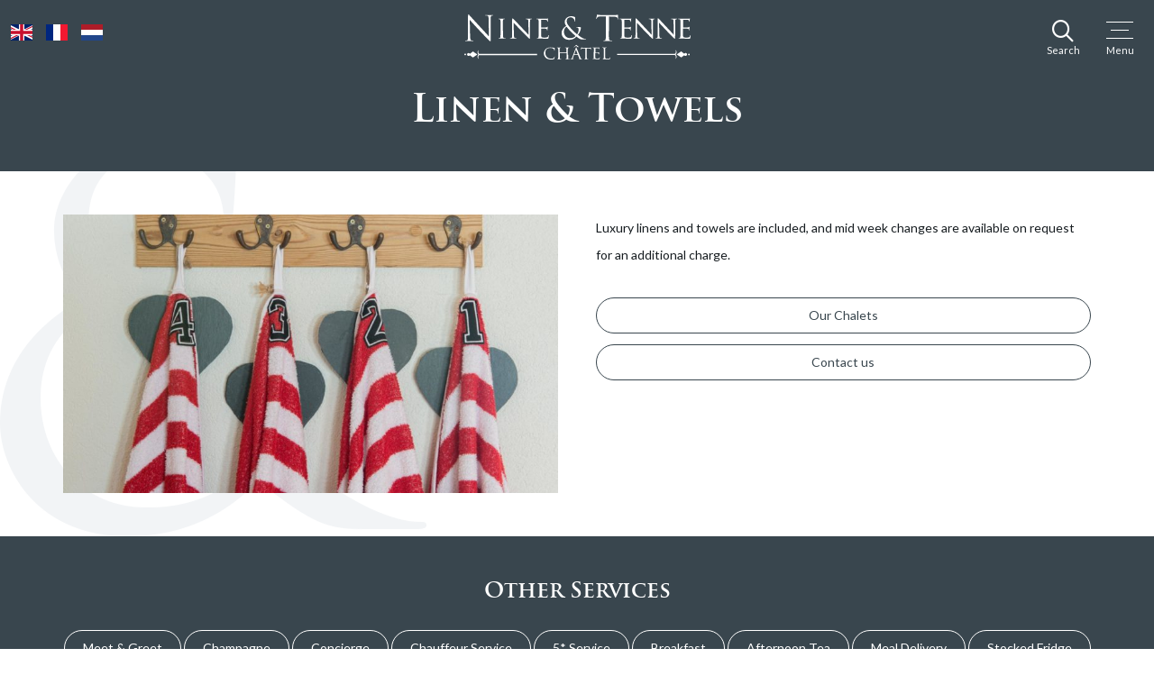

--- FILE ---
content_type: text/html; charset=UTF-8
request_url: https://www.nine-tenne.com/service/linen-towels/
body_size: 6901
content:
<!DOCTYPE html>
<html lang="en-GB">
<head>
	<meta charset="UTF-8" />
	<meta http-equiv="X-UA-Compatible" content="IE=edge">
	<meta name="viewport" content="width=device-width, initial-scale=1">

	<title>Linen &#038; Towels | NINE &amp; TENNE</title>

	<link rel="apple-touch-icon" sizes="180x180" href="https://www.nine-tenne.com/img/icon/apple-touch-icon.png">
	<link rel="icon" type="image/png" sizes="32x32" href="https://www.nine-tenne.com/img/icon/favicon-32x32.png">
	<link rel="icon" type="image/png" sizes="16x16" href="https://www.nine-tenne.com/img/icon/favicon-16x16.png">
	<link rel="manifest" href="https://www.nine-tenne.com/img/icon/site.webmanifest">
	<link rel="mask-icon" href="https://www.nine-tenne.com/img/icon/safari-pinned-tab.svg" color="#5bbad5">
	<meta name="msapplication-TileColor" content="#00aba9">
	<meta name="theme-color" content="#ffffff">
	<meta name="google" content="notranslate">
	<meta name='robots' content='max-image-preview:large' />
<meta name="description" content="Luxury linens and towels are included, and mid week changes are available on request for an additional charge.">
<meta name="robots" content="index,follow">
<link rel="canonical" href="https://www.nine-tenne.com/service/linen-towels/">
<meta property="og:locale" content="en_GB">
<meta property="og:type" content="article">
<meta property="og:title" content="Linen &#038; Towels | NINE &amp; TENNE">
<meta property="og:description" content="Luxury linens and towels are included, and mid week changes are available on request for an additional charge.">
<meta property="og:url" content="https://www.nine-tenne.com/service/linen-towels/">
<meta property="og:site_name" name="copyright" content="NINE &amp; TENNE">
<meta name="twitter:card" content="summary">
<meta name="twitter:title" content="Linen &#038; Towels | NINE &amp; TENNE">
<meta name="twitter:description" content="Luxury linens and towels are included, and mid week changes are available on request for an additional charge.">
<style id='wp-img-auto-sizes-contain-inline-css' type='text/css'>
img:is([sizes=auto i],[sizes^="auto," i]){contain-intrinsic-size:3000px 1500px}
/*# sourceURL=wp-img-auto-sizes-contain-inline-css */
</style>
<link rel='stylesheet' id='stylesheet-css' href='https://www.nine-tenne.com/css/styles.css?ver=2.0' type='text/css' media='all' />
	
	<script>(function(w,d,s,l,i){w[l]=w[l]||[];w[l].push({'gtm.start':
	new Date().getTime(),event:'gtm.js'});var f=d.getElementsByTagName(s)[0],
	j=d.createElement(s),dl=l!='dataLayer'?'&l='+l:'';j.async=true;j.src=
	'https://www.googletagmanager.com/gtm.js?id='+i+dl;f.parentNode.insertBefore(j,f);
	})(window,document,'script','dataLayer','GTM-PDH5XM7');</script>
<style id='global-styles-inline-css' type='text/css'>
:root{--wp--preset--aspect-ratio--square: 1;--wp--preset--aspect-ratio--4-3: 4/3;--wp--preset--aspect-ratio--3-4: 3/4;--wp--preset--aspect-ratio--3-2: 3/2;--wp--preset--aspect-ratio--2-3: 2/3;--wp--preset--aspect-ratio--16-9: 16/9;--wp--preset--aspect-ratio--9-16: 9/16;--wp--preset--color--black: #000000;--wp--preset--color--cyan-bluish-gray: #abb8c3;--wp--preset--color--white: #ffffff;--wp--preset--color--pale-pink: #f78da7;--wp--preset--color--vivid-red: #cf2e2e;--wp--preset--color--luminous-vivid-orange: #ff6900;--wp--preset--color--luminous-vivid-amber: #fcb900;--wp--preset--color--light-green-cyan: #7bdcb5;--wp--preset--color--vivid-green-cyan: #00d084;--wp--preset--color--pale-cyan-blue: #8ed1fc;--wp--preset--color--vivid-cyan-blue: #0693e3;--wp--preset--color--vivid-purple: #9b51e0;--wp--preset--gradient--vivid-cyan-blue-to-vivid-purple: linear-gradient(135deg,rgb(6,147,227) 0%,rgb(155,81,224) 100%);--wp--preset--gradient--light-green-cyan-to-vivid-green-cyan: linear-gradient(135deg,rgb(122,220,180) 0%,rgb(0,208,130) 100%);--wp--preset--gradient--luminous-vivid-amber-to-luminous-vivid-orange: linear-gradient(135deg,rgb(252,185,0) 0%,rgb(255,105,0) 100%);--wp--preset--gradient--luminous-vivid-orange-to-vivid-red: linear-gradient(135deg,rgb(255,105,0) 0%,rgb(207,46,46) 100%);--wp--preset--gradient--very-light-gray-to-cyan-bluish-gray: linear-gradient(135deg,rgb(238,238,238) 0%,rgb(169,184,195) 100%);--wp--preset--gradient--cool-to-warm-spectrum: linear-gradient(135deg,rgb(74,234,220) 0%,rgb(151,120,209) 20%,rgb(207,42,186) 40%,rgb(238,44,130) 60%,rgb(251,105,98) 80%,rgb(254,248,76) 100%);--wp--preset--gradient--blush-light-purple: linear-gradient(135deg,rgb(255,206,236) 0%,rgb(152,150,240) 100%);--wp--preset--gradient--blush-bordeaux: linear-gradient(135deg,rgb(254,205,165) 0%,rgb(254,45,45) 50%,rgb(107,0,62) 100%);--wp--preset--gradient--luminous-dusk: linear-gradient(135deg,rgb(255,203,112) 0%,rgb(199,81,192) 50%,rgb(65,88,208) 100%);--wp--preset--gradient--pale-ocean: linear-gradient(135deg,rgb(255,245,203) 0%,rgb(182,227,212) 50%,rgb(51,167,181) 100%);--wp--preset--gradient--electric-grass: linear-gradient(135deg,rgb(202,248,128) 0%,rgb(113,206,126) 100%);--wp--preset--gradient--midnight: linear-gradient(135deg,rgb(2,3,129) 0%,rgb(40,116,252) 100%);--wp--preset--font-size--small: 13px;--wp--preset--font-size--medium: 20px;--wp--preset--font-size--large: 36px;--wp--preset--font-size--x-large: 42px;--wp--preset--spacing--20: 0.44rem;--wp--preset--spacing--30: 0.67rem;--wp--preset--spacing--40: 1rem;--wp--preset--spacing--50: 1.5rem;--wp--preset--spacing--60: 2.25rem;--wp--preset--spacing--70: 3.38rem;--wp--preset--spacing--80: 5.06rem;--wp--preset--shadow--natural: 6px 6px 9px rgba(0, 0, 0, 0.2);--wp--preset--shadow--deep: 12px 12px 50px rgba(0, 0, 0, 0.4);--wp--preset--shadow--sharp: 6px 6px 0px rgba(0, 0, 0, 0.2);--wp--preset--shadow--outlined: 6px 6px 0px -3px rgb(255, 255, 255), 6px 6px rgb(0, 0, 0);--wp--preset--shadow--crisp: 6px 6px 0px rgb(0, 0, 0);}:where(.is-layout-flex){gap: 0.5em;}:where(.is-layout-grid){gap: 0.5em;}body .is-layout-flex{display: flex;}.is-layout-flex{flex-wrap: wrap;align-items: center;}.is-layout-flex > :is(*, div){margin: 0;}body .is-layout-grid{display: grid;}.is-layout-grid > :is(*, div){margin: 0;}:where(.wp-block-columns.is-layout-flex){gap: 2em;}:where(.wp-block-columns.is-layout-grid){gap: 2em;}:where(.wp-block-post-template.is-layout-flex){gap: 1.25em;}:where(.wp-block-post-template.is-layout-grid){gap: 1.25em;}.has-black-color{color: var(--wp--preset--color--black) !important;}.has-cyan-bluish-gray-color{color: var(--wp--preset--color--cyan-bluish-gray) !important;}.has-white-color{color: var(--wp--preset--color--white) !important;}.has-pale-pink-color{color: var(--wp--preset--color--pale-pink) !important;}.has-vivid-red-color{color: var(--wp--preset--color--vivid-red) !important;}.has-luminous-vivid-orange-color{color: var(--wp--preset--color--luminous-vivid-orange) !important;}.has-luminous-vivid-amber-color{color: var(--wp--preset--color--luminous-vivid-amber) !important;}.has-light-green-cyan-color{color: var(--wp--preset--color--light-green-cyan) !important;}.has-vivid-green-cyan-color{color: var(--wp--preset--color--vivid-green-cyan) !important;}.has-pale-cyan-blue-color{color: var(--wp--preset--color--pale-cyan-blue) !important;}.has-vivid-cyan-blue-color{color: var(--wp--preset--color--vivid-cyan-blue) !important;}.has-vivid-purple-color{color: var(--wp--preset--color--vivid-purple) !important;}.has-black-background-color{background-color: var(--wp--preset--color--black) !important;}.has-cyan-bluish-gray-background-color{background-color: var(--wp--preset--color--cyan-bluish-gray) !important;}.has-white-background-color{background-color: var(--wp--preset--color--white) !important;}.has-pale-pink-background-color{background-color: var(--wp--preset--color--pale-pink) !important;}.has-vivid-red-background-color{background-color: var(--wp--preset--color--vivid-red) !important;}.has-luminous-vivid-orange-background-color{background-color: var(--wp--preset--color--luminous-vivid-orange) !important;}.has-luminous-vivid-amber-background-color{background-color: var(--wp--preset--color--luminous-vivid-amber) !important;}.has-light-green-cyan-background-color{background-color: var(--wp--preset--color--light-green-cyan) !important;}.has-vivid-green-cyan-background-color{background-color: var(--wp--preset--color--vivid-green-cyan) !important;}.has-pale-cyan-blue-background-color{background-color: var(--wp--preset--color--pale-cyan-blue) !important;}.has-vivid-cyan-blue-background-color{background-color: var(--wp--preset--color--vivid-cyan-blue) !important;}.has-vivid-purple-background-color{background-color: var(--wp--preset--color--vivid-purple) !important;}.has-black-border-color{border-color: var(--wp--preset--color--black) !important;}.has-cyan-bluish-gray-border-color{border-color: var(--wp--preset--color--cyan-bluish-gray) !important;}.has-white-border-color{border-color: var(--wp--preset--color--white) !important;}.has-pale-pink-border-color{border-color: var(--wp--preset--color--pale-pink) !important;}.has-vivid-red-border-color{border-color: var(--wp--preset--color--vivid-red) !important;}.has-luminous-vivid-orange-border-color{border-color: var(--wp--preset--color--luminous-vivid-orange) !important;}.has-luminous-vivid-amber-border-color{border-color: var(--wp--preset--color--luminous-vivid-amber) !important;}.has-light-green-cyan-border-color{border-color: var(--wp--preset--color--light-green-cyan) !important;}.has-vivid-green-cyan-border-color{border-color: var(--wp--preset--color--vivid-green-cyan) !important;}.has-pale-cyan-blue-border-color{border-color: var(--wp--preset--color--pale-cyan-blue) !important;}.has-vivid-cyan-blue-border-color{border-color: var(--wp--preset--color--vivid-cyan-blue) !important;}.has-vivid-purple-border-color{border-color: var(--wp--preset--color--vivid-purple) !important;}.has-vivid-cyan-blue-to-vivid-purple-gradient-background{background: var(--wp--preset--gradient--vivid-cyan-blue-to-vivid-purple) !important;}.has-light-green-cyan-to-vivid-green-cyan-gradient-background{background: var(--wp--preset--gradient--light-green-cyan-to-vivid-green-cyan) !important;}.has-luminous-vivid-amber-to-luminous-vivid-orange-gradient-background{background: var(--wp--preset--gradient--luminous-vivid-amber-to-luminous-vivid-orange) !important;}.has-luminous-vivid-orange-to-vivid-red-gradient-background{background: var(--wp--preset--gradient--luminous-vivid-orange-to-vivid-red) !important;}.has-very-light-gray-to-cyan-bluish-gray-gradient-background{background: var(--wp--preset--gradient--very-light-gray-to-cyan-bluish-gray) !important;}.has-cool-to-warm-spectrum-gradient-background{background: var(--wp--preset--gradient--cool-to-warm-spectrum) !important;}.has-blush-light-purple-gradient-background{background: var(--wp--preset--gradient--blush-light-purple) !important;}.has-blush-bordeaux-gradient-background{background: var(--wp--preset--gradient--blush-bordeaux) !important;}.has-luminous-dusk-gradient-background{background: var(--wp--preset--gradient--luminous-dusk) !important;}.has-pale-ocean-gradient-background{background: var(--wp--preset--gradient--pale-ocean) !important;}.has-electric-grass-gradient-background{background: var(--wp--preset--gradient--electric-grass) !important;}.has-midnight-gradient-background{background: var(--wp--preset--gradient--midnight) !important;}.has-small-font-size{font-size: var(--wp--preset--font-size--small) !important;}.has-medium-font-size{font-size: var(--wp--preset--font-size--medium) !important;}.has-large-font-size{font-size: var(--wp--preset--font-size--large) !important;}.has-x-large-font-size{font-size: var(--wp--preset--font-size--x-large) !important;}
/*# sourceURL=global-styles-inline-css */
</style>
</head>

<body>

<noscript><iframe src="https://www.googletagmanager.com/ns.html?id=GTM-PDH5XM7"
height="0" width="0" style="display:none;visibility:hidden"></iframe></noscript>

	<header id="header">

		<div class="header-inner">

			<nav id="nav-header-cta">

				<ul class="list-top">

					<li class="current">

						<a href="https://www.nine-tenne.com/" title="English"><img src="https://www.nine-tenne.com/img/icon/gb.svg" width="24" height="18" alt="English" /></a>

					</li>

					<li>
			
						<a href="https://www.nine-tenne.com/fr/" title="Français"><img src="https://www.nine-tenne.com/img/icon/fr.svg" width="24" height="18" alt="Français" /></a>

					</li>

					<li>
			
						<a href="https://www.nine-tenne.com/nl/" title="Dutch"><img src="https://www.nine-tenne.com/img/icon/nl.svg" width="24" height="18" alt="Dutch" /></a>

					</li>

				</ul>
				
			</nav>

			<a href="https://www.nine-tenne.com/" title="NINE &amp; TENNE" class="header-logo">

				<img src="https://www.nine-tenne.com/img/logo.svg" width="251" height="50" alt="NINE &amp; TENNE" />

			</a>

			<nav id="nav">

				<ul>
					<li><a title="Ski Chalets Chatel" href="https://www.nine-tenne.com/chalets/"><span>Chalets</span></a></li>
<li><a title="Skiing Chatel" href="https://www.nine-tenne.com/area/"><span>Area</span></a></li>
<li class="menu-item-has-children"><a title="Service" href="https://www.nine-tenne.com/service/"><span>Service</span></a>
<div class="sub-menu"><a href="/" class="close-submenu"><i class="icon-angle-left"></i></a><ul>
	<li><a href="https://www.nine-tenne.com/fully-catered/"><span>Fully Catered</span></a></li>
	<li><a href="https://www.nine-tenne.com/self-catered/"><span>Self Catered</span></a></li>
	<li><a href="https://www.nine-tenne.com/luxury-on-your-terms/"><span>Freedom</span></a></li>
</ul></div>
</li>
<li><a href="https://www.nine-tenne.com/short-ski-breaks/"><span>Short Ski Breaks</span></a></li>
<li><a title="News" href="https://www.nine-tenne.com/news/"><span>News</span></a></li>
<li><a href="https://www.nine-tenne.com/search-dates/"><span>Search</span></a></li>
<li><a title="Contact" href="https://www.nine-tenne.com/contact/"><span>Contact</span></a></li>

					<li>

						<a href="tel:+447399571164" class="meta" title="Call Us">

						<i class="icon-phone"></i> +447399 571164
						</a>

					</li> 

				</ul>

			</nav>

			<nav id="nav-header-mobile">

				<ul>
					
					<li>

						<a href="#" class="search" title="Search">

							<div class="nav-header-icon"><i class="icon-search"></i></div>

							<span class="sub-title">Search</span>

						</a>

					</li>
					
					<li>

						<a href="#" title="Menu">

							<div class="nav-header-icon"><p class="nav-header-icon menu"><span></span></p></div>

							<span class="sub-title">Menu</span>

						</a>

					</li>
					
				</ul>
				
			</nav>

			<div id="header-search">

				<p>Please select a date below to check chalet availability</p>

				<form action="https://www.nine-tenne.com/search-dates" method="GET">
				
					<div class="select">

						<select name="d" onchange="this.form.submit()">

							<option value="">Please select</option>
							<option value="19-12-2026">19th Dec 2026 / 20th Dec 2026</option><option value="26-12-2026">26th Dec 2026 / 27th Dec 2026</option><option value="02-01-2027">2nd Jan 2027 / 3rd Jan 2027</option><option value="09-01-2027">9th Jan 2027 / 10th Jan 2027</option><option value="16-01-2027">16th Jan 2027 / 17th Jan 2027</option><option value="23-01-2027">23rd Jan 2027 / 24th Jan 2027</option><option value="30-01-2027">30th Jan 2027 / 31st Jan 2027</option><option value="06-02-2027">6th Feb 2027 / 7th Feb 2027</option><option value="13-02-2027">13th Feb 2027 / 14th Feb 2027</option><option value="20-02-2027">20th Feb 2027 / 21st Feb 2027</option><option value="27-02-2027">27th Feb 2027 / 28th Feb 2027</option><option value="06-03-2027">6th Mar 2027 / 7th Mar 2027</option><option value="13-03-2027">13th Mar 2027 / 14th Mar 2027</option><option value="20-03-2027">20th Mar 2027 / 21st Mar 2027</option><option value="27-03-2027">27th Mar 2027 / 28th Mar 2027</option><option value="03-04-2027">3rd Apr 2027 / 4th Apr 2027</option><option value="10-04-2027">10th Apr 2027 / 11th Apr 2027</option>
						</select>

					</div>

				</form>

			</div>

		</div>

	</header>
	
	 
	
	<div class="bg-dark text-contrast pd-v-lg">

		<div class="container text-center">

			<div class="space-5"></div>

			<h1>Linen &#038; Towels</h1>

		</div>

	</div>
	
	
	<div class="pd-v-lg bg-split">

		<div class="container">

					
			<div class="col-6 col-12-sm">

				<img src="https://cdn.yello.link/ninetenne/files/Other-bits-800x450.jpg" class="img-responsive">

				
			</div>


			<div class="col-6 col-12-sm">

				
				<div class="content space-3">
					<p>Luxury linens and towels are included, and mid week changes are available on request for an additional charge.</p>

				</div>
				
				<p class="space-1"><a href="https://www.nine-tenne.com/chalets" class="btn btn-outline-dark btn-block">Our Chalets</a><p>

				<p><a href="https://www.nine-tenne.com/contact" class="btn btn-outline-dark btn-block">Contact us</a><p>

			</div>

		</div>

	</div>
		
	<div class="bg-dark text-contrast text-center pd-v-lg">

		<div class="container space-3">

			<h3>Other Services</h3>

		</div>

		<div class="container">
		
			<a href="https://www.nine-tenne.com/service/meet-greet/" class="btn space-1">Meet &#038; Greet</a>
		
			<a href="https://www.nine-tenne.com/service/champagne/" class="btn space-1">Champagne</a>
		
			<a href="https://www.nine-tenne.com/service/concierge/" class="btn space-1">Concierge</a>
		
			<a href="https://www.nine-tenne.com/service/chauffeur-service/" class="btn space-1">Chauffeur Service</a>
		
			<a href="https://www.nine-tenne.com/service/5-service/" class="btn space-1">5* Service</a>
		
			<a href="https://www.nine-tenne.com/service/breakfast/" class="btn space-1">Breakfast</a>
		
			<a href="https://www.nine-tenne.com/service/afternoon-tea/" class="btn space-1">Afternoon Tea</a>
		
			<a href="https://www.nine-tenne.com/service/meal-delivery/" class="btn space-1">Meal Delivery</a>
		
			<a href="https://www.nine-tenne.com/service/stocked-fridge/" class="btn space-1">Stocked Fridge</a>
		
			<a href="https://www.nine-tenne.com/service/wine/" class="btn space-1">Wine</a>
		
			<a href="https://www.nine-tenne.com/service/house-keeping/" class="btn space-1">House Keeping</a>
		
			<a href="https://www.nine-tenne.com/service/linen-towels/" class="btn  btn-primary space-1">Linen &#038; Towels</a>
		
			<a href="https://www.nine-tenne.com/service/cupboard-essentials/" class="btn space-1">Cupboard Essentials</a>
		
			<a href="https://www.nine-tenne.com/service/evening-meals/" class="btn space-1">Evening Meals</a>
		
			<a href="https://www.nine-tenne.com/service/drinks/" class="btn space-1">Drinks</a>
		
			<a href="https://www.nine-tenne.com/service/special-requests/" class="btn space-1">Special Requests</a>
		
			<a href="https://www.nine-tenne.com/service/other-bits/" class="btn space-1">Other Bits</a>
		
		</div>

	</div>

	
	



<div class="row connect bg-cover pd-v-xxl bg-dark text-center text-contrast">

	<div class="container container-narrow">

		<h2>Exclusive offers</h2>
		<p>Sign up to our newsletter to receive our latest special offers</p>		

		<div class="pd-v-lg">

			<form action="/" class="form-newsletter">
				<input type="hidden" id="nonce" name="nonce" value="3689c64d46" /><input type="hidden" name="_wp_http_referer" value="/service/linen-towels/" />
				<fieldset>

					<div class="group">

						<input type="email" class="control" name="email" placeholder="Sign up to our newsletter">

						<button type="submit" class="btn btn-primary btn-sm">Sign up</button>

					</div>

				</fieldset>

			</form>

			<div class="form-msg alert hide"></div>

		</div>

		<ul class="list-social">
			
			<li><a href="https://www.facebook.com/nine.tenne/" title="Facebook" target="_blank"><i class="icon-facebook"></i></a></li>
						
			<li><a href="https://twitter.com/9tenne" title="Twitter" target="_blank"><i class="icon-twitter"></i></a></li>
						
			<li><a href="https://www.instagram.com/nine_tenne/" title="Instagram" target="_blank"><i class="icon-instagram"></i></a></li>
									
		</ul>

	</div>

</div>

	<div class="row bg-dark text-contrast">

		<table class="table table-base" cellpadding="0" cellspacing="0">

			<tr>
								
				<td class="bg-cover" style="background-image: url('https://cdn.yello.link/ninetenne/files/Screenshot-2025-07-23-at-16.25.16-480x270.png');">
				
				<div class="va-container bg-darker" style="opacity: .2;"></div>

					<div class="row pd-v-xxl pd-h-lg content">
					
					<h3 class="space-2">Fully Catered Package</h3>
<p><a class="btn btn-link btn-light" href="/fully-catered">Find out more</a></p>

					</div>

				</td>
								
				<td class="bg-cover" style="background-image: url('https://cdn.yello.link/ninetenne/files/Freedom-left-480x270.jpg');">
				
				<div class="va-container bg-darker" style="opacity: .2;"></div>

					<div class="row pd-v-xxl pd-h-lg content">
					
					<h3 class="space-2">Self Catered Package</h3>
<p><a class="btn btn-link btn-light" href="/self-catered">Find out more</a></p>

					</div>

				</td>
								
				<td class="bg-cover" style="background-image: url('https://cdn.yello.link/ninetenne/files/Freedom-Top-480x270.jpeg');">
				
				<div class="va-container bg-darker" style="opacity: .2;"></div>

					<div class="row pd-v-xxl pd-h-lg content">
					
					<h3 class="space-2">Freedom Package</h3>
<p><a class="btn btn-link btn-light" href="/luxury-on-your-terms">Find out more</a></p>

					</div>

				</td>
				
			</tr>

		</table>

	</div>

	<div class="row bg-dark text-contrast">

		<table class="table table-base" cellpadding="0" cellspacing="0">

			<tr>
								
				<td class="bg-cover" style="background-image: url('https://cdn.yello.link/ninetenne/files/Chatel_village-snow_sunshine-bluebird_day-480x270.jpg');">
				
				<div class="va-container bg-darker" style="opacity: .2;"></div>

					<div class="row pd-v-xxl pd-h-lg content">
					
					<h3 class="space-2">Skiing with Friends</h3>
<p><a class="btn btn-link btn-light" href="/skiing-with-friends">Find out more</a></p>

					</div>

				</td>
								
				<td class="bg-cover" style="background-image: url('https://cdn.yello.link/ninetenne/files/skking-with-children-480x270.jpg');">
				
				<div class="va-container bg-darker" style="opacity: .2;"></div>

					<div class="row pd-v-xxl pd-h-lg content">
					
					<h3 class="space-2">Skiing with Children</h3>
<p><a class="btn btn-link btn-light" href="/skiing-with-children">Find out more</a></p>

					</div>

				</td>
								
				<td class="bg-cover" style="background-image: url('https://cdn.yello.link/ninetenne/files/skiing-with-work-480x270.jpg');">
				
				<div class="va-container bg-darker" style="opacity: .2;"></div>

					<div class="row pd-v-xxl pd-h-lg content">
					
					<h3 class="space-2">Skiing with Work</h3>
<p><a class="btn btn-link btn-light" href="/skiing-with-work">Find out more</a></p>

					</div>

				</td>
				
			</tr>

		</table>

	</div>
	<div class="bg-chalet pd-v-xl bg-dark text-contrast">

		<div class="container">

			<div class="col-4 col-12-sm space-2-sm text-right text-center-sm">

				<p class="space-1"><strong class="text-faded">Contact Us</strong></p>

				<p><a href="tel:+447399571164" title="Call Us" class="text-faded"><h4 class="h2">+447399 571164</h4></a></p>

				<p class="space-1"><a href="mailto:paddy@nine-tenne.com" title="Email" class="text-faded">paddy@nine-tenne.com</a></p>

			</div>

			<div class="col-4 col-12-sm text-center">

				<div class="pd-v-md">

					<img src="https://www.nine-tenne.com/img/logo.svg" width="251" height="50" alt="NINE &amp; TENNE" />

				</div>

			</div>

			<div class="col-4 col-12-sm text-center-sm">

				<p class="space-1"><strong class="text-faded">Free eBook</strong></p>

				<p><a href="https://cdn.yello.link/ninetenne/files/Insiders_guide_to_chatel_2020.pdf" title="Download" class="text-faded" target="_blank"><h4 class="h3">An insiders <br>guide to Chatel</h4></a></p>

				<p><a href="https://cdn.yello.link/ninetenne/files/Insiders_guide_to_chatel_2020.pdf" class="link-more" title="Download" target="_blank" class="text-faded">Download</a></p>

			</div>

		</div>

	</div>

<footer class="footer bg-black">

	<div class="container pd-v-md text-center text-light">

		<p class="text-meta text-faded">&copy; 2026 NINE &amp; TENNE Ltd</p>

		<p class="text-meta text-faded inline">Company No: 08721352 - Registered Address:</p> <address class="text-faded inline">21, Barncroft Drive, Lindfield, England RH16 2NJ</address>

		<p><a href="https://www.nine-tenne.com/terms-and-conditions/">Terms &amp; Conditions</a> &nbsp; <span class="text-faded">|</span> &nbsp; <a href="https://www.nine-tenne.com/privacy/">Privacy Policy</a> &nbsp; <span class="text-faded">| &nbsp; Website by <a href="https://www.yello.uk" target="_blank" style="color:#FFFFFF" title="Yello Media">Yello</a></span>

	</div>

</footer>
<script type="speculationrules">
{"prefetch":[{"source":"document","where":{"and":[{"href_matches":"/*"},{"not":{"href_matches":["/wp-*.php","/wp-admin/*","/uploads/*","/wp-content/*","/plugins/*","/*","/*\\?(.+)"]}},{"not":{"selector_matches":"a[rel~=\"nofollow\"]"}},{"not":{"selector_matches":".no-prefetch, .no-prefetch a"}}]},"eagerness":"conservative"}]}
</script>
<script type="text/javascript" src="https://www.nine-tenne.com/js/vendor/jquery.js?ver=1.12.4" id="scripts-js"></script>
<!--[if lte IE 9]><script type="text/javascript" src="https://cdnjs.cloudflare.com/ajax/libs/html5shiv/3.7.3/html5shiv.min.js?ver=6.9" id="html5shiv-js"></script>
<![endif]--><!--[if lte IE 9]><script type="text/javascript" src="https://www.nine-tenne.com/js/vendor/placeholder.min.js?ver=6.9" id="placeholder-js"></script>
<![endif]--><script type="text/javascript" src="https://www.nine-tenne.com/js/vendor/plugins.js?ver=1" id="plugins-js"></script>
<script type="text/javascript" src="https://www.nine-tenne.com/js/vendor/fitvid.js?ver=1" id="fitvid-js"></script>
<script type="text/javascript" src="https://maps.googleapis.com/maps/api/js?key=AIzaSyC1OHV3pZiyJCpGxBWQJVpnYIjCHU8k1qA" id="google-maps-js"></script>
<script type="text/javascript" src="https://www.nine-tenne.com/js/map.js?ver=1" id="map-js"></script>
<script type="text/javascript" src="https://www.nine-tenne.com/js/scripts.js?ver=1" id="custom-scripts-js"></script>
<script type="text/javascript">
    adroll_adv_id = "JHFGTOSKRFBIRNXYDWFY35";
    adroll_pix_id = "TJL2CRJR4BH4BFI3PTQF4C";
    adroll_email = "paddy@nine-tenne.com";
    (function () {
        var _onload = function(){
            if (document.readyState && !/loaded|complete/.test(document.readyState)){setTimeout(_onload, 10);return}
            if (!window.__adroll_loaded){__adroll_loaded=true;setTimeout(_onload, 50);return}
            var scr = document.createElement("script");
            var host = (("https:" == document.location.protocol) ? "https://s.adroll.com" : "http://a.adroll.com");
            scr.setAttribute('async', 'true');
            scr.type = "text/javascript";
            scr.src = host + "/j/roundtrip.js";
            ((document.getElementsByTagName('head') || [null])[0] ||
                document.getElementsByTagName('script')[0].parentNode).appendChild(scr);
        };
        if (window.addEventListener) {window.addEventListener('load', _onload, false);}
        else {window.attachEvent('onload', _onload)}
    }());
</script>
<script type="text/javascript">
	(function(i,s,o,g,r,a,m){i['GoogleAnalyticsObject']=r;i[r]=i[r]||function(){
		(i[r].q=i[r].q||[]).push(arguments)},i[r].l=1*new Date();a=s.createElement(o),
		m=s.getElementsByTagName(o)[0];a.async=1;a.src=g;m.parentNode.insertBefore(a,m)
	})(window,document,'script','//www.google-analytics.com/analytics.js','__gaTracker');
	__gaTracker('create', 'UA-47296470-1', 'auto');
	__gaTracker('set', 'forceSSL', true);
	__gaTracker('send','pageview');
</script>
<script type="text/javascript">
var google_conversion_id = 979352742;
var google_custom_params = window.google_tag_params;
var google_remarketing_only = true;
</script>
<script type="text/javascript" src="//www.googleadservices.com/pagead/conversion.js">
</script>
<noscript>
<div style="display:inline;">
<img height="1" width="1" style="border-style:none;" alt="" src="//googleads.g.doubleclick.net/pagead/viewthroughconversion/979352742/?value=0&amp;guid=ON&amp;script=0"/>
</div>
</noscript>
<script type="text/javascript">
WebFontConfig = {
    google: {
        families: ['Lato:300,400,700:latin']
    }
};
(function() {
    var wf = document.createElement('script');
    wf.src = ('https:' == document.location.protocol ? 'https' : 'http') +
        '://ajax.googleapis.com/ajax/libs/webfont/1.5.18/webfont.js';
    wf.type = 'text/javascript';
    wf.async = 'true';
    var s = document.getElementsByTagName('script')[0];
    s.parentNode.insertBefore(wf, s);
})();
</script>
</body>

</html>

--- FILE ---
content_type: text/css
request_url: https://www.nine-tenne.com/css/styles.css?ver=2.0
body_size: 12204
content:
@font-face{font-family:"Trajan Pro Regular";src:url("/fonts/trajan-pro-regular.woff2") format("woff2"),url("/fonts/trajan-pro-regular.woff") format("woff")}@font-face{font-family:"Trajan Pro Bold";src:url("/fonts/trajan-pro-bold.woff2") format("woff2"),url("/fonts/trajan-pro-bold.woff") format("woff")}html{box-sizing:border-box}*,*::after,*::before{box-sizing:inherit}html,body,div,span,applet,object,iframe,h1,h2,h3,h4,h5,h6,p,blockquote,pre,a,abbr,acronym,address,big,cite,code,del,dfn,em,img,ins,kbd,q,s,samp,small,strike,strong,sub,sup,tt,var,b,u,i,center,dl,dt,dd,ol,ul,li,fieldset,form,label,legend,table,caption,tbody,tfoot,thead,tr,th,td,article,aside,canvas,details,embed,figure,figcaption,footer,header,hgroup,menu,nav,output,ruby,section,summary,time,mark,audio,video{margin:0;padding:0;border:0;font-size:100%;font:inherit;vertical-align:baseline}article,aside,details,figcaption,figure,footer,header,hgroup,menu,nav,section{display:block}section,header,footer,.section,.table{position:relative;display:block}section:after,header:after,footer:after,.section:after,.table:after{clear:both;content:"";display:table}*{-webkit-box-sizing:border-box;-moz-box-sizing:border-box;box-sizing:border-box}html,html a{-webkit-font-smoothing:antialiased;text-shadow:1px 1px 1px rgba(0,0,0,0.004)}html{box-sizing:border-box;height:100%;min-height:100%;background-color:#fff}body{font:14px/30px 'Lato', sans-serif;font-weight:400;position:relative;height:100%;min-height:100%;color:#171d21;opacity:0;visibility:hidden;transition:opacity 160ms ease-in-out, visibility 160ms ease-in-out}@media screen and (max-width: 1024px){body{font-size:15px;line-height:28px}}@media screen and (max-width: 640px){body{font-size:14px;line-height:26px}}body.doc-ready{opacity:1;visibility:visible}blockquote{position:relative;z-index:1}blockquote:after{position:absolute;left:-100px;top:-36px;content:'';background-image:url("/img/icon/blockquote-white.svg");background-repeat:no-repeat;background-position:left center;background-size:144px;z-index:-1;width:144px;height:111px;opacity:.4}ul{list-style:none}ul li{display:inline-block}em{font-style:italic}a{color:#cfa167;transition:color 360ms ease;text-decoration:none}a:hover{color:#dbb98e}a img{border:none;max-width:100%;height:auto}img{vertical-align:middle}a[x-apple-data-detectors]{color:inherit !important;text-decoration:none !important;font-size:inherit !important;font-family:inherit !important;font-weight:inherit !important;line-height:inherit !important}[role=button],a,area,button,input,label,select,summary,textarea{-ms-touch-action:manipulation;touch-action:manipulation}.placeholder-content h1:first-child:before,.placeholder-content h2:first-child:before,.placeholder-content h3:first-child:before,.placeholder-content h4:first-child:before{content:" ";display:block;width:75px;border-top:1px solid #cfa167;left:-95px;height:1px}h1,h2,h3,h4,h5,h6{position:relative;font-weight:300;font-family:'Trajan Pro Bold', sans-serif}h1,.h1{font-size:42px;line-height:42px;font-size:2.625rem;line-height:2.625rem}@media screen and (max-width: 768px){h1,.h1{font-size:30px;line-height:30px;font-size:1.875rem;line-height:1.875rem}}@media screen and (max-width: 640px){h1,.h1{font-size:28px;line-height:28px;font-size:1.75rem;line-height:1.75rem}}h2,.h2{font-size:32px;line-height:32px;font-size:2rem;line-height:2rem}@media screen and (max-width: 768px){h2,.h2{font-size:24px;line-height:24px;font-size:1.5rem;line-height:1.5rem}}@media screen and (max-width: 640px){h2,.h2{font-size:22px;line-height:22px;font-size:1.375rem;line-height:1.375rem}}h3,.h3{font-size:24px;line-height:24px;font-size:1.5rem;line-height:1.5rem}@media screen and (max-width: 768px){h3,.h3{font-size:20px;line-height:20px;font-size:1.25rem;line-height:1.25rem}}@media screen and (max-width: 640px){h3,.h3{font-size:18px;line-height:18px;font-size:1.125rem;line-height:1.125rem}}h4,.h4{font-size:18px;line-height:22px;font-size:1.125rem;line-height:1.375rem}h5,.h5{font-size:16px;line-height:32px;font-size:1rem;line-height:2rem}strong,.text-strong{font-weight:700}hr{border:0;height:1px;background-color:#d3d9dd;margin-top:12px;margin-bottom:12px}@media screen and (max-width: 640px){hr{margin-top:8px;margin-bottom:8px}}.container{max-width:1180px;margin-left:auto;margin-right:auto;position:relative;padding-left:20px;padding-right:20px}.container::after{clear:both;content:"";display:table}@media screen and (max-width: 768px){.container{padding-left:15px;padding-right:15px}}.container .container{padding-left:0;padding-right:0}.form-row,.row{position:relative}.gallery::after,.form-row::after,.row::after{clear:both;content:"";display:table}.row-col-2 .col{float:left;display:block;margin-right:0%;width:50%}@media screen and (max-width: 768px){.row-col-2 .col{display:block;clear:both;float:none;width:100%;margin-left:auto;margin-right:auto;position:relative;left:0}}.container-thin{max-width:840px}.container-narrow{max-width:720px}.container-xnarrow{max-width:420px}[class*="col"]{position:relative;min-height:1px}.col-1{float:left;display:block;margin-right:3.63636%;width:5%}.col-1:last-child{margin-right:0}.col-2{float:left;display:block;margin-right:3.63636%;width:13.63636%}.col-2:last-child{margin-right:0}.col-3{float:left;display:block;margin-right:3.63636%;width:22.27273%}.col-3:last-child{margin-right:0}.col-4{float:left;display:block;margin-right:3.63636%;width:30.90909%}.col-4:last-child{margin-right:0}.col-5{float:left;display:block;margin-right:3.63636%;width:39.54545%}.col-5:last-child{margin-right:0}.col-6{float:left;display:block;margin-right:3.63636%;width:48.18182%}.col-6:last-child{margin-right:0}.col-7{float:left;display:block;margin-right:3.63636%;width:56.81818%}.col-7:last-child{margin-right:0}.col-8{float:left;display:block;margin-right:3.63636%;width:65.45455%}.col-8:last-child{margin-right:0}.col-9{float:left;display:block;margin-right:3.63636%;width:74.09091%}.col-9:last-child{margin-right:0}.col-10{float:left;display:block;margin-right:3.63636%;width:82.72727%}.col-10:last-child{margin-right:0}.col-11{float:left;display:block;margin-right:3.63636%;width:91.36364%}.col-11:last-child{margin-right:0}.col-12{float:left;display:block;margin-right:3.63636%;width:100%}.col-12:last-child{margin-right:0}.shift-col-1{margin-left:8.63636%}.shift-col-2{margin-left:17.27273%}.shift-col-4{margin-left:34.54545%}.shift-col-6{margin-left:51.81818%}.shift-col-7{margin-left:60.45455%}.shift-col-8{margin-left:69.09091%}@media screen and (max-width: 1024px){.col-6-md{float:left;display:block;margin-right:3.63636%;width:48.18182%}.col-6-md:last-child{margin-right:0}.shift-col-6-md{margin-left:51.81818%}.col-6-md{float:left;display:block;margin-right:3.63636%;width:48.18182%}.col-6-md:last-child{margin-right:0}.col-12-md{float:left;display:block;margin-right:3.63636%;width:100%}.col-12-md:last-child{margin-right:0}}@media screen and (max-width: 768px){.shift-col-0-sm{margin-left:0%}.shift-col-2-sm{margin-left:17.27273%}.shift-col-3-sm{margin-left:25.90909%}.shift-col-4-sm{margin-left:34.54545%}.shift-col-5-sm{margin-left:43.18182%}.col-4-sm{float:left;display:block;margin-right:3.63636%;width:30.90909%}.col-4-sm:last-child{margin-right:0}.col-6-sm{float:left;display:block;margin-right:3.63636%;width:48.18182%}.col-6-sm:last-child{margin-right:0}.col-7-sm{float:left;display:block;margin-right:3.63636%;width:56.81818%}.col-7-sm:last-child{margin-right:0}.col-8-sm{float:left;display:block;margin-right:3.63636%;width:65.45455%}.col-8-sm:last-child{margin-right:0}.col-9-sm{float:left;display:block;margin-right:3.63636%;width:74.09091%}.col-9-sm:last-child{margin-right:0}.col-10-sm{float:left;display:block;margin-right:3.63636%;width:82.72727%}.col-10-sm:last-child{margin-right:0}.col-12-sm{float:left;display:block;margin-right:3.63636%;width:100%}.col-12-sm:last-child{margin-right:0}}@media screen and (max-width: 640px){.col-6-xs{float:left;display:block;margin-right:5.55556%;width:47.22222%}.col-6-xs:last-child{margin-right:0}.col-12-xs{float:left;display:block;margin-right:5.55556%;width:100%}.col-12-xs:last-child{margin-right:0}}.grid-col-2>li{float:left;display:block;margin-right:3.63636%;width:48.18182%}.grid-col-2>li:last-child{margin-right:0}.grid-col-2>li:nth-child(2n){margin-right:0}.grid-col-2>li:nth-child(2n+1){clear:left}@media screen and (max-width: 768px){.grid-col-2>li{float:left;display:block;margin-right:3.63636%;width:100%}.grid-col-2>li:nth-child(2n){margin-right:3.63636%}.grid-col-2>li:nth-child(2n+1){clear:none}.grid-col-2>li:last-child{margin-right:0}}.grid-col-3>li{float:left;display:block;margin-right:3.63636%;width:30.90909%}.grid-col-3>li:last-child{margin-right:0}.grid-col-3>li:nth-child(3n){margin-right:0}.grid-col-3>li:nth-child(3n+1){clear:left}@media screen and (max-width: 1024px){.grid-col-3>li{float:left;display:block;margin-right:3.63636%;width:48.18182%}.grid-col-3>li:nth-child(3n){margin-right:3.63636%}.grid-col-3>li:nth-child(3n+1){clear:none}.grid-col-3>li:last-child{margin-right:0}.grid-col-3>li:nth-child(2n){margin-right:0}.grid-col-3>li:nth-child(2n+1){clear:left}}@media screen and (max-width: 640px){.grid-col-3>li{float:left;display:block;margin-right:5.55556%;width:100%}.grid-col-3>li:nth-child(2n){margin-right:3.63636%}.grid-col-3>li:nth-child(2n+1){clear:none}.grid-col-3>li:last-child{margin-right:0}}.grid-col-4>li{float:left;display:block;margin-right:3.63636%;width:22.27273%}.grid-col-4>li:last-child{margin-right:0}.grid-col-4>li:nth-child(4n){margin-right:0}.grid-col-4>li:nth-child(4n+1){clear:left}@media screen and (max-width: 768px){.grid-col-4>li{float:left;display:block;margin-right:3.63636%;width:48.18182%}.grid-col-4>li:nth-child(3n){margin-right:3.63636%}.grid-col-4>li:nth-child(3n+1){clear:none}.grid-col-4>li:last-child{margin-right:0}.grid-col-4>li:nth-child(2n){margin-right:0}.grid-col-4>li:nth-child(2n+1){clear:left}}@media screen and (max-width: 640px){.grid-team>li{float:left;display:block;margin-right:5.55556%;width:100%}.grid-team>li:nth-child(2n){margin-right:3.63636%}.grid-team>li:nth-child(2n+1){clear:none}.grid-team>li:last-child{margin-right:0}}.grid-col-6>li{float:left;display:block;margin-right:3.63636%;width:13.63636%}.grid-col-6>li:last-child{margin-right:0}.grid-col-6>li:nth-child(6n){margin-right:0}.grid-col-6>li:nth-child(6n+1){clear:left}@media screen and (max-width: 1024px){.grid-col-6>li{float:left;display:block;margin-right:3.63636%;width:30.90909%}.grid-col-6>li:nth-child(6n){margin-right:3.63636%}.grid-col-6>li:nth-child(6n+1){clear:none}.grid-col-6>li:last-child{margin-right:0}.grid-col-6>li:nth-child(3n){margin-right:0}.grid-col-6>li:nth-child(3n+1){clear:left}}@media screen and (max-width: 640px){.grid-col-6>li{float:left;display:block;margin-right:5.55556%;width:47.22222%}.grid-col-6>li:nth-child(3n){margin-right:3.63636%}.grid-col-6>li:nth-child(3n+1){clear:none}.grid-col-6>li:last-child{margin-right:0}.grid-col-6>li:nth-child(2n){margin-right:0}.grid-col-6>li:nth-child(2n+1){clear:left}}.grid-features>li{float:left;display:block;margin-right:3.63636%;width:30.90909%}.grid-features>li:last-child{margin-right:0}.grid-features>li:nth-child(3n){margin-right:0}.grid-features>li:nth-child(3n+1){clear:left}@media screen and (max-width: 640px){.grid-features>li{float:left;display:block;margin-right:5.55556%;width:47.22222%}.grid-features>li:nth-child(3n){margin-right:3.63636%}.grid-features>li:nth-child(3n+1){clear:none}.grid-features>li:last-child{margin-right:0}.grid-features>li:nth-child(2n){margin-right:0}.grid-features>li:nth-child(2n+1){clear:left}}.alert{padding:14px;border:1px solid transparent;border-radius:4px;line-height:16px;font-size:16px}.alert a{border-bottom:1px dotted rgba(0,0,0,0.2)}.alert-warning{background-color:#fcf8e3;border-color:#faf2cc;color:#8a6d3b}.alert-warning a{color:#66512c}.alert-success{background-color:#dff0d8;border-color:#d0e9c6;color:#3c763d}.alert-success a{color:#2d5f2e}.alert-success a:hover{color:#1d3c1d}.alert-error{background-color:#db4d4d;border-color:#b20b0b;color:#fcd5d5}.alert-error a{color:#fcd5d5}@font-face{font-family:'icons';src:url("../fonts/icon/icons.eot");src:url("fonts/icon/icons.eot?#iefix") format("embedded-opentype"),url("../fonts/icon/icons.ttf") format("truetype"),url("../fonts/icon/icons.woff") format("woff"),url("../fonts/icon/icons.svg") format("svg");font-weight:normal;font-style:normal}[class^="icon-"],[class*=" icon-"]{font-family:'icons' !important;speak:none;font-style:normal;font-weight:normal;font-variant:normal;text-transform:none;line-height:1;-webkit-font-smoothing:antialiased;-moz-osx-font-smoothing:grayscale}.icon-account:before{content:"\e900"}.icon-basket:before{content:"\e905"}.icon-heart-fill:before{content:"\e901"}.icon-heart:before{content:"\e902"}.icon-star-fill:before{content:"\e903"}.icon-star:before{content:"\e904"}.icon-search:before{content:"\e036"}.icon-plus:before{content:"\e114"}.icon-minus:before{content:"\e115"}.icon-check:before{content:"\e116"}.icon-close:before,.icon-cross:before{content:"\e117"}.icon-envelope:before{content:"\f003"}.icon-check2:before{content:"\f00c"}.icon-home:before{content:"\f015"}.icon-camera:before{content:"\f030"}.icon-map-marker:before{content:"\f041"}.icon-calendar:before{content:"\f073"}.icon-phone:before{content:"\f095"}.icon-twitter:before{content:"\f099"}.icon-facebook:before{content:"\f09a"}.icon-table:before{content:"\f0ce"}.icon-google-plus:before{content:"\f0d5"}.icon-linkedin:before{content:"\f0e1"}.icon-comments:before{content:"\f0e6"}.icon-research:before{content:"\f0f6"}.icon-angle-left:before{content:"\f104"}.icon-angle-right:before{content:"\f105"}.icon-angle-up:before{content:"\f106"}.icon-angle-down:before{content:"\f107"}.icon-mobile:before{content:"\f10b"}.icon-calendar-o:before{content:"\f133"}.icon-youtube:before{content:"\f167"}.icon-youtube-play:before{content:"\f16a"}.icon-instagram:before{content:"\f16d"}.table{display:table;width:100%;height:100%;table-layout:fixed;overflow:hidden}.table th{text-align:left;color:#637681}.table tr{padding:0}.table td{padding:8px 0;line-height:1em;border-bottom:1px solid #d0d8dc}.table tr:last-child td{border-bottom:0}.text-contrast .table td{border-bottom:1px solid #4d5c64}.table-row{position:relative;display:table-row;width:100%;height:100%;overflow:hidden}.table-cell{position:relative;display:table-cell;height:100%;min-height:100%;width:100%}.full-height{height:100%}.v-align-top{vertical-align:top}.v-align-middle{vertical-align:middle}.v-align-bottom{vertical-align:bottom}.va-container,.alpha{position:absolute;z-index:1;height:100%;width:100%;top:0;left:0;right:0;bottom:0;overflow:hidden;-webkit-transition:opacity 5s cubic-bezier(0.215, 0.61, 0.355, 1);transition:opacity 5s cubic-bezier(0.215, 0.61, 0.355, 1)}.va-content{position:relative;display:table;width:100%;height:100%}.va-text{display:table-cell;height:100%}.bg-alpha{background:-moz-linear-gradient(top, rgba(37,40,43,0.6) 0%, rgba(62,66,72,0) 100%);background:-webkit-linear-gradient(top, rgba(37,40,43,0.6) 0%, rgba(62,66,72,0) 100%);background:linear-gradient(to bottom, rgba(37,40,43,0.6) 0%, rgba(62,66,72,0) 100%);filter:progid:DXImageTransform.Microsoft.gradient( startColorstr='#a625282b', endColorstr='#003e4248',GradientType=0 )}.bg-alpha-light{background-color:rgba(255,255,255,0.8)}.bg-cover{background-repeat:no-repeat;background-position:center center;-webkit-background-size:cover;-moz-background-size:cover;-o-background-size:cover;background-size:cover}.bg-chalet{background-image:url("/img/bg-chalet.png");background-position:top left;background-repeat:no-repeat}.bg-split-alt{background-image:url("/img/bg-split-alt.png");background-position:top right;background-repeat:no-repeat}.bg-split{background-image:url("/img/bg-split.png");background-position:bottom left;background-repeat:no-repeat}.bg-white{background-color:#fff}.bg-light{background-color:#dfe4e7}.bg-dark{background-color:#39464e}.bg-darker{background-color:#303b42}.bg-black{background-color:#171d21}.bg-primary{background-color:#cfa167}.text-center{text-align:center}.text-right{text-align:right}@media screen and (max-width: 768px){.text-center-sm{text-align:center}}@media screen and (max-width: 768px){.text-left-sm{text-align:left}}@media screen and (max-width: 768px){.text-right-sm{text-align:right}}.text-normal{font-family:'Roboto Slab', serif}.text-quote{font-size:18px;line-height:34px;font-size:1.125rem;line-height:2.125rem;font-style:italic}@media screen and (max-width: 768px){.text-quote{font-size:16px;line-height:30px;font-size:1rem;line-height:1.875rem}}.text-jumbo{font-size:74px;line-height:78px;font-size:4.625rem;line-height:4.875rem}@media screen and (max-width: 768px){.text-jumbo{font-size:46px;line-height:42px;font-size:2.875rem;line-height:2.625rem}}@media screen and (max-width: 640px){.text-jumbo{font-size:32px;line-height:28px;font-size:2rem;line-height:1.75rem}}.text-huge{font-size:40px;line-height:38px;font-size:2.5rem;line-height:2.375rem}@media screen and (max-width: 768px){.text-huge{font-size:34px;line-height:32px;font-size:2.125rem;line-height:2rem}}@media screen and (max-width: 640px){.text-huge{font-size:28px;line-height:26px;font-size:1.75rem;line-height:1.625rem}}.text-uppercase{text-transform:uppercase}.text-faded{opacity:.6}.text-italic{font-style:italic}.text-black{color:#171d21}a.text-highlight,.text-highlight{color:#cfa167}.img-responsive{width:100%;height:auto}.img-greyscale{-webkit-filter:grayscale(100%);filter:grayscale(100%)}.space-1{margin-bottom:12px}.space-2{margin-bottom:24px}.space-3{margin-bottom:32px}.space-4{margin-bottom:42px}.space-5{margin-bottom:52px}@media screen and (max-width: 1024px){.space-0-md{margin-bottom:0}}@media screen and (max-width: 768px){.space-0-sm{margin-bottom:0}}@media screen and (max-width: 768px){.space-1-sm{margin-bottom:8px}}@media screen and (max-width: 768px){.space-2-sm{margin-bottom:16px}}@media screen and (max-width: 768px){.space-3-sm{margin-bottom:24px}}@media screen and (max-width: 1024px){.space-2-md{margin-bottom:16px}}@media screen and (max-width: 640px){.space-1-xs{margin-bottom:8px}}.pd-v-xs{padding-top:4px;padding-bottom:4px}.pd-v-sm{padding-top:10px;padding-bottom:10px}.pd-v-md{padding-top:24px;padding-bottom:24px}@media screen and (max-width: 768px){.pd-v-md{padding-top:18px;padding-bottom:18px}}.pd-v-lg{padding-top:48px;padding-bottom:48px}@media screen and (max-width: 768px){.pd-v-lg{padding-top:38px;padding-bottom:38px}}@media screen and (max-width: 640px){.pd-v-lg{padding-top:28px;padding-bottom:28px}}.pd-v-xl{padding-top:65px;padding-bottom:65px}@media screen and (max-width: 768px){.pd-v-xl{padding-top:50px;padding-bottom:50px}}.pd-v-xxl{padding-top:110px;padding-bottom:110px}@media screen and (max-width: 768px){.pd-v-xxl{padding-top:80px;padding-bottom:80px}}.pd-h-xs{padding-left:4px;padding-right:4px}.pd-h-sm{padding-left:10px;padding-right:10px}.pd-h-md{padding-left:20px;padding-right:20px}@media screen and (max-width: 768px){.pd-h-md{padding-left:15px;padding-right:15px}}@media screen and (max-width: 640px){.pd-h-md{padding-left:10px;padding-right:10px}}.pd-h-lg{padding-left:80px;padding-right:80px}@media screen and (max-width: 768px){.pd-h-lg{padding-left:30px;padding-right:30px}}.no-pd-bottom{padding-bottom:0}.hide{display:none}@media screen and (max-width: 640px){.hide-xs{display:none}}@media screen and (max-width: 768px){.hide-sm{display:none}}@media screen and (max-width: 1024px){.hide-md{display:none}}.inline{display:inline-block}.show-xs{display:none !important}@media screen and (max-width: 640px){.show-xs{display:inline-block !important}}.show-sm{display:none !important}@media screen and (max-width: 768px){.show-sm{display:inline-block !important}}.show-md{display:none !important}@media screen and (max-width: 1024px){.show-md{display:inline-block !important}}@media screen and (min-width: 1024px){.show-tablet{display:none}}.break{display:inline-block;width:60px;height:1px;background-color:#cfa167}.text-light{color:white;text-shadow:1px 1px 7px rgba(0,0,0,0.2)}.text-light a{color:#cfa167}.text-contrast{color:#fff}.text-contrast a,.text-contrast span{color:#fff}.text-contrast a:hover,.text-contrast span:hover{color:#cfa167}.text-contrast .link-more:before{background-color:#fff}.text-meta{font-size:13px;line-height:20px;font-size:.8125rem;line-height:1.25rem}.alignright{float:right;margin:15px}@media screen and (max-width: 768px){.alignright{float:none;display:block}}.pull-left{float:left !important}@media screen and (max-width: 768px){.pull-left{float:none !important;display:block}}.pull-right{float:right !important}@media screen and (max-width: 768px){.pull-right{float:none !important;display:block}}blockquote{padding-left:20px;border-left:3px solid #dfe4e7;margin-bottom:15px;margin-left:20px;font-size:18px;line-height:30px}@media screen and (max-width: 768px){blockquote{padding-left:0;font-size:16px;line-height:24px;margin-left:0}}button,input,optgroup,select,textarea{font-family:'Lato', sans-serif;font-size:14px;line-height:22px;font-size:.875rem;line-height:1.375rem;margin:0}button,select{text-transform:none}button,input{overflow:visible}[type=reset],[type=submit],button,html [type=button]{-webkit-appearance:button}::-webkit-input-placeholder{color:#637681}::-moz-placeholder{color:#637681}:-ms-input-placeholder{color:#637681}:-moz-placeholder{color:#637681}.input,.btn,select{line-height:normal;min-height:40px;border-radius:0;-webkit-font-smoothing:subpixel-antialiased}@media screen and (max-width: 768px){.input,.btn,select{font-size:16px}}.input{display:block;width:100%;padding:8px 12px;color:#171d21;background-color:#fff;background-image:none;-webkit-background-clip:padding-box;background-clip:padding-box;border:1px solid #d3d9dd;-webkit-transition:border-color ease-in-out .15s,-webkit-box-shadow ease-in-out .15s;transition:border-color ease-in-out .15s,-webkit-box-shadow ease-in-out .15s;-o-transition:border-color ease-in-out .15s,box-shadow ease-in-out .15s;transition:border-color ease-in-out .15s,box-shadow ease-in-out .15s;transition:border-color ease-in-out .15s,box-shadow ease-in-out .15s,-webkit-box-shadow ease-in-out .15s}textarea.input{min-height:80px}input[type=checkbox]:nth-child(1n){visibility:hidden}input[type=checkbox]{display:inline-block;width:16px;height:16px;margin:0;padding:0;top:2px}input[type=checkbox]+label{position:relative;cursor:pointer;padding-left:4px}input[type=checkbox]+label::before,input[type=checkbox]+label::after{display:block;position:absolute;content:" ";box-sizing:border-box;-moz-box-sizing:border-box}input[type=checkbox]+label::before{top:2px;left:-17px;width:14px;height:14px;border:1px solid #637681;border-radius:50%;background-color:#fff}input[type=checkbox]+label::after{top:4px;left:-15px;width:10px;height:10px;padding-left:3px;font-family:"Arial Unicode MS";font-size:14px;line-height:14px;border-radius:50%;background-color:#fff;color:#cfa167}.text-contrast .input,.text-contrast input[type=checkbox]+label::after,.text-contrast input[type=checkbox]+label::before{background-color:#39464e;border-color:#647b89;color:#fff}input[type=checkbox]:checked+label::after{content:" ";background-color:#cfa167}.input:hover{border-color:#99a8b1}.input:focus{outline:0;border-color:#cfa167}.btn{position:relative;display:inline-block;padding:10px 20px;text-align:center;white-space:nowrap;vertical-align:middle;-webkit-user-select:none;-moz-user-select:none;-ms-user-select:none;user-select:none;cursor:pointer;border:1px solid #fff;color:#fff;background-color:transparent;-webkit-transition:all .2s ease-in-out;-o-transition:all .2s ease-in-out;transition:all .2s ease-in-out;min-width:34px;cursor:pointer;border-radius:20px}.btn-outline-dark{border-color:#39464e;color:#39464e}a.btn-link,span.btn-link{line-height:36px;min-height:36px;padding:0 32px}@media screen and (max-width: 768px){a.btn-link,span.btn-link{font-size:12px}}.btn-block{display:block;width:100%}.btn:focus,.btn:hover{text-decoration:none}.btn:hover{color:#171d21}.btn.focus,.btn:focus{outline:0}a.btn-primary,.btn-primary{color:#39464e;background-color:#fff}a.btn-primary:hover,.btn-primary:hover{color:#39464e;background-color:#e6e6e6;border-color:#e6e6e6}.btn-primary.active,.btn-primary:active{color:#39464e;background-color:#fff;background-image:none}a.btn-share i,a.btn-share span,.btn-share i,.btn-share span{vertical-align:middle}a.btn-share i,.btn-share i{margin-right:4px}.btn-loading,.btn-loading:hover,.btn-loading:active,.btn-loading:focus{pointer-events:none;cursor:default;background-color:#171d21;border-color:#171d21;font-size:0;min-height:38px}.btn-loading:after{position:absolute;top:50%;left:50%;width:30px;height:30px;margin:-15px 0 0 -15px;background:url("../img/loading.gif") no-repeat;content:''}.select{position:relative;display:inline-block;padding:0;border-radius:0;border:1px solid #d3d9dd;background-color:#fff;min-width:50px;width:100%}.select select{margin:0;background:none;border:0;outline:none;appearance:none;-webkit-appearance:none;color:#637681;width:100%;padding:0 36px 0 12px;font-size:16px;min-height:40px}.select::after{content:"";position:absolute;width:9px;height:14px;top:50%;right:14px;margin-top:-10px;font-family:'icons';content:"\f107";line-height:1em;color:#cfa167;font-size:18px;z-index:2;pointer-events:none}.select select:focus{outline:none;background-color:transparent;border:0}x:-o-prefocus,.select::after{display:none}@media screen and (-ms-high-contrast: active), (-ms-high-contrast: none){.select select::-ms-expand{display:none}.select select:focus::-ms-value{background:transparent;color:#222}}@-moz-document url-prefix(){.select{overflow:hidden}.select select{width:120%;width:-moz-calc(100% + 3em);width:calc(100% + em)}}.select select:-moz-focusring{color:transparent;text-shadow:0 0 0 #000}textarea{max-width:100%;max-height:500px;min-height:100px}.list-checkbox li{padding:0 14px}input::-webkit-outer-spin-button,input::-webkit-inner-spin-button{-webkit-appearance:none;margin:0}.qty-wrap{position:relative;display:inline-block;vertical-align:middle}.qty-wrap input.qty{-webkit-appearance:none;padding-left:10px}.qty-wrap input.qtyminus,.qty-wrap input.qtyplus{display:block;position:absolute;top:4px;right:4px;width:16px;height:16px;font-size:12px;line-height:12px;font-size:.75rem;line-height:.75rem;padding:0;border:0;border-radius:0;outline:none;background-color:#dfe4e7;color:#171d21;cursor:pointer}.qty-wrap input.qtyminus:active,.qty-wrap input.qtyplus:active{background-color:#96a7b0}.qty-wrap input.qtyminus:hover,.qty-wrap input.qtyplus:hover{background-color:#d0d8dc}.qty-wrap input.qtyminus{top:22px}input.qty{max-width:65px;display:inline;vertical-align:top}.filters li{display:block;padding:2px 0}.hero{position:relative;overflow:hidden;height:720px;max-height:90vh}@media screen and (max-width: 1024px){.hero{height:520px}}@media screen and (max-width: 768px){.hero{height:420px}}@media screen and (max-width: 640px){.hero{height:380px}}.slide{position:relative;width:100%;height:100%}.thin{position:relative;overflow:hidden;height:380px}@media screen and (max-width: 1024px){.thin{height:320px}}@media screen and (max-width: 640px){.thin{height:280px}}.banner{position:relative;overflow:hidden;height:720px}@media screen and (max-width: 1024px){.banner{height:520px}}.banner .shift-col-6 .content{padding-right:120px}@media screen and (max-width: 768px){.banner .shift-col-6 .content{padding-right:0}}.hero .va-content,.banner .va-content,.thin .va-content{position:relative;z-index:2;padding-top:55px}.hero .text-contrast{text-shadow:2px 2px 12px rgba(0,0,0,0.4)}#hero-video{position:absolute;top:50%;left:50%;min-width:100%;min-height:100%;width:auto;height:auto;z-index:-100;transform:translateX(-50%) translateY(-50%)}.banner .banner-inner{position:relative;z-index:3}.flickity-enabled{position:relative}.flickity-enabled:focus{outline:none}.flickity-viewport{overflow:hidden;position:relative;height:100%;transition:height 0.2s}.flickity-slider{position:absolute;width:100%;height:100%}.flickity-enabled.is-draggable{-webkit-tap-highlight-color:transparent;tap-highlight-color:transparent;-webkit-user-select:none;-moz-user-select:none;-ms-user-select:none;user-select:none}.flickity-enabled.is-draggable .flickity-viewport{cursor:move;cursor:-webkit-grab;cursor:grab}.flickity-enabled.is-draggable .flickity-viewport.is-pointer-down{cursor:-webkit-grabbing;cursor:grabbing}.flickity-button{position:absolute;z-index:9;border:none;color:#39464e;background:#39464e;opacity:.8}.flickity-button:hover{background:white;cursor:pointer;opacity:1;background-color:#39464e}.flickity-button:focus{outline:none}.flickity-button:active{opacity:0.6}.flickity-button:disabled{opacity:0.3;cursor:auto;pointer-events:none}.flickity-button-icon{fill:#fff}.flickity-prev-next-button{top:50%;width:70px;height:70px;transform:translateY(-50%)}.flickity-prev-next-button.previous{left:10px}.flickity-prev-next-button.next{right:10px}.flickity-prev-next-button .flickity-button-icon{position:absolute;left:27%;top:27%;width:45%;height:45%}.flickity-page-dots{position:absolute;width:100%;bottom:-25px;padding:0;margin:0;list-style:none;text-align:center;line-height:1;z-index:3}.carousel-cell{width:100%}.hero-carousel .flickity-page-dots{bottom:20px}.flickity-rtl .flickity-page-dots{direction:rtl}.flickity-page-dots .dot{display:inline-block;width:10px;height:10px;margin:0 10px;background:#fff;border-radius:50%;opacity:0.25;cursor:pointer}.flickity-page-dots .dot.is-selected{opacity:1}.split-carousel{background:#EEE;width:100%;height:100%}.split-carousel .carousel-cell{height:100%}.hero .carousel-cell{height:720px;max-height:90vh}@media screen and (max-width: 1024px){.hero .carousel-cell{height:520px}}@media screen and (max-width: 768px){.hero .carousel-cell{height:420px}}@media screen and (max-width: 640px){.hero .carousel-cell{height:380px}}.banner .carousel-cell{height:720px}@media screen and (max-width: 1024px){.banner .carousel-cell{height:520px}}@media screen and (max-width: 768px){.banner .flickity-prev-next-button{top:auto;bottom:0}}.thin .carousel-cell{height:380px}@media screen and (max-width: 1024px){.thin .carousel-cell{height:320px}}@media screen and (max-width: 640px){.thin .carousel-cell{height:280px}}.hide-control .flickity-prev-next-button,.hide-control .flickity-page-dots,.thin .flickity-prev-next-button,.thin .flickity-page-dots{display:none}.chalet-slide{position:relative;box-sizing:border-box;color:#fff;-webkit-box-flex:1;-ms-flex:1 1;flex:1 1;width:100%;margin-right:30px;height:520px;width:calc((100% - 30px) / 3);margin-top:10px;margin-bottom:10px;-webkit-box-shadow:0px 5px 23px -8px rgba(0,0,0,0.5);-moz-box-shadow:0px 5px 23px -8px rgba(0,0,0,0.5);box-shadow:0px 5px 23px -8px rgba(0,0,0,0.5)}@media screen and (max-width: 768px){.chalet-slide{width:100%}}.offer-title,.chalet-title{position:absolute;bottom:30px;left:30px;right:30px;background:rgba(255,255,255,0.8);opacity:1;visibility:visible;transition:opacity 1s ease, visibility 1s ease}.chalet-promo{display:block;width:140px;height:140px;border-style:solid;border-width:140px 140px 0 0;border-color:rgba(255,255,255,0.8) transparent transparent transparent;position:absolute;top:0;left:0;z-index:3;color:#171d21}.chalet-promo .chalet-promo-text{position:relative;font-size:14px;top:-104px;left:-8px;line-height:1.1;text-align:center !important;width:120px;padding:0 4px;-webkit-transform:rotate(-45deg);-moz-transform:rotate(-45deg);-ms-transform:rotate(-45deg);-o-transform:rotate(-45deg);transform:rotate(-45deg)}.chalet-preview{z-index:3;background:rgba(255,255,255,0.9);opacity:0;visibility:hidden;transition:opacity 1s ease, visibility 1s ease}.grid-item-chalet:hover .chalet-preview{opacity:1;visibility:visible}.grid-item-chalet:hover .chalet-title{opacity:0;visibility:hidden}.grid-item-chalet,.grid-item-offer{position:relative;display:block;width:100%;height:410px}@media screen and (max-width: 1024px){.grid-item-chalet,.grid-item-offer{height:320px}}.pagination li span,.pagination li a{display:block;float:left;padding:6px 16px;text-decoration:none;width:auto;border:solid #dfe4e7;border-width:1px 1px 1px 0;color:#cfa167;background-color:#fff}.pagination li a:hover{background:#eef0f2}.pagination li:first-child span,.pagination li:first-child a{border-width:1px 1px 1px 1px}.pagination .pagination-current{background-color:#fcfdfd;color:#6b818f}table.table-basket{table-layout:auto}table.table-basket th{padding:8px;color:#171d21;border-bottom:1px solid #dfe4e7;text-align:left;font-size:13px}table.table-basket th.text-right{text-align:right}table.table-basket tr td{padding:12px 8px}table.table-basket tr td .form-row{margin-bottom:0}td.td-quantity{width:18%}td.td-item{width:55%}@media screen and (max-width: 640px){.basket-discount input,.basket-discount .btn{width:100%;float:none;display:block;max-width:100%;margin:0 0 5px}}.basket-total strong,.basket-total a{vertical-align:middle}.basket-total a.btn{margin-left:10px}@media screen and (max-width: 640px){.basket-total a.btn{display:block;margin:5px 0 0 0}}.basket-discount{margin:10px 0}.basket-discount input[type=text],.basket-discount input[type=submit]{float:left !important}.basket-discount input[type=text]{width:70%}.basket-discount input[type=submit]{width:30%}.basket-discount .discount-total p{font-size:1.1em;padding:10px}.btn-update{background-color:transparent;padding:5px;min-width:auto;font-size:10px;line-height:10px;height:32px;border:0;color:#171d21;text-shadow:none;width:auto}.btn-update:hover,.btn-update:focus{background-color:transparent;color:#171d21}.secure-icons{position:absolute;top:-8px;right:0}@media screen and (max-width: 640px){.secure-icons{width:120px;height:auto}}@media screen and (max-width: 480px){.secure-icons{width:95px}}.checkout_progress{padding:10px 0}.checkout_progress ul{padding:0;margin:0;padding-top:15px;float:left;width:60%;margin-left:20%;background-size:100% 2px;background-position:0 0;background-repeat:no-repeat;background-image:-moz-linear-gradient(top, #e7e7e7 0%, #e7e7e7 99%);background-image:-webkit-linear-gradient(top, #e7e7e7 0%, #e7e7e7 99%);background-image:linear-gradient(to bottom, #e7e7e7 0%, #e7e7e7 99%)}@media screen and (max-width: 768px){.checkout_progress ul{width:80%;margin-left:10%}}.checkout_progress ul[data-progress="2"]{background-image:-moz-linear-gradient(left, #2b304c 0%, #2b304c 50%, #e7e7e7 50%, #e7e7e7 100%);background-image:-webkit-linear-gradient(left, #2b304c 0%, #2b304c 50%, #e7e7e7 50%, #e7e7e7 100%);background-image:linear-gradient(to right, #2b304c 0%, #2b304c 50%, #e7e7e7 50%, #e7e7e7 100%)}.checkout_progress ul[data-progress="2"] li:first-child a:before{background-color:#39464e}.checkout_progress ul[data-progress="3"]{background-image:-moz-linear-gradient(top, #2b304c 99%, #2b304c 99%);background-image:-webkit-linear-gradient(top, #2b304c 99%, #2b304c 99%);background-image:linear-gradient(to bottom, #2b304c 99%, #2b304c 99%)}.checkout_progress ul[data-progress="3"] li:first-child a:before,.checkout_progress ul[data-progress="3"] li:nth-child(2) a:before{background-color:#39464e}.checkout_progress ul li{float:left;width:33.333333%}.checkout_progress ul li a{position:relative;-webkit-font-smoothing:antialiased;display:block;width:100%;color:#85c977}.checkout_progress ul li a:before{content:"";width:15px;height:15px;border-radius:.75em;background-color:#85c977;display:block;position:absolute;left:50%;top:-22px}.checkout_progress ul li:first-child{text-align:left}.checkout_progress ul li:first-child a:before{left:0}.checkout_progress ul li:first-child span{margin-left:-20%}.checkout_progress ul li:last-child{text-align:right}.checkout_progress ul li:last-child a:before{left:100%}.checkout_progress ul li:last-child span{margin-right:-25%}.checkout_progress ul li.current a{color:#39464e}.checkout_progress ul li.current a:before{background-color:#39464e}#header{position:fixed;z-index:12;display:block;width:100%;top:0;left:0;transition:background-color 360ms ease}.header-logo{position:relative;display:block;margin:0 auto;padding:16px 12px 16px;width:275px}@media screen and (max-width: 1024px){.header-logo img{width:auto;height:40px}}@media screen and (max-width: 768px){.header-logo{margin:0;z-index:9999}}.header-affixed{background-color:#39464e}.header-inner{position:relative}#header-search{position:absolute;top:80%;right:8px;background-color:#171d21;color:#fff;padding:12px;border-radius:4px;opacity:0;visibility:hidden;-webkit-transition:visibility 0.4s ease-in-out, opacity 0.4s ease-in-out, top 0.4s ease-in-out;-moz-transition:visibility 0.4s ease-in-out, opacity 0.4s ease-in-out, top 0.4s ease-in-out;transition:visibility 0.4s ease-in-out, opacity 0.4s ease-in-out, top 0.4s ease-in-out}#header-search.active{opacity:1;top:90%;visibility:visible}#nav-header-cta{display:block;position:absolute;top:20px;left:6px;z-index:15}@media screen and (max-width: 768px){#nav-header-cta{display:none}}#nav-header-cta li{padding-left:6px;padding-right:6px}#nav-header-cta li a{color:#fff}#nav-header-mobile{display:block;position:absolute;top:0;right:8px;z-index:15}#nav-header-mobile li{position:relative;text-align:center}#nav-header-mobile li .nav-header-icon{display:block;width:60px;height:50px;font-size:26px;padding-top:20px;color:#fff}@media screen and (max-width: 768px){#nav-header-mobile li .nav-header-icon{height:50px;padding-top:14px}}#nav-header-mobile li:last-child .nav-header-icon{border-right:none}#nav-header-mobile li .sub-title{display:block;font-size:11px;line-height:11px;font-size:.6875rem;line-height:.6875rem;color:#fff}#nav ul>li>a{display:block}#nav{position:absolute;z-index:2;top:0;right:122px}#nav,.sub-menu{display:block;position:fixed;float:none;opacity:0;visibility:hidden;top:0;left:auto;right:0;width:40%;height:100%;z-index:14;overflow:scroll;margin-right:-100%;background-color:rgba(57,70,78,0.98)}@media screen and (max-width: 768px){#nav,.sub-menu{width:100%}}#nav>ul,.sub-menu>ul{white-space:nowrap;height:100%;z-index:2;width:100%;opacity:0;padding:20% 14%;vertical-align:middle;overflow:scroll;visibility:hidden;white-space:normal;-webkit-transition:opacity 0.4s cubic-bezier(0.666, 0, 0.333, 1) 0.3s,margin 0.4s cubic-bezier(0.666, 0, 0.333, 1) 0.6s;-moz-transition:opacity 0.4s cubic-bezier(0.666, 0, 0.333, 1) 0.3s,margin 0.4s cubic-bezier(0.666, 0, 0.333, 1) 0.6s;transition:opacity 0.4s cubic-bezier(0.666, 0, 0.333, 1) 0.3s,margin 0.4s cubic-bezier(0.666, 0, 0.333, 1) 0.6s;margin-right:-100%}@media screen and (max-width: 768px){#nav>ul,.sub-menu>ul{padding:20% 0}}#nav>ul>li,.sub-menu>ul>li{position:relative;display:block}#nav>ul>li a:not(.close-submenu),.sub-menu>ul>li a:not(.close-submenu){display:block;padding:0 52px;color:#fff;font-size:22px;line-height:66px;font-size:1.375rem;line-height:4.125rem;font-weight:700;text-transform:uppercase;transition:padding 360ms ease-in, color 360ms ease-in}#nav>ul>li a:not(.close-submenu):hover,.sub-menu>ul>li a:not(.close-submenu):hover{color:#cfa167;padding-left:92px}@media screen and (max-width: 768px){#nav>ul>li a:not(.close-submenu):hover,.sub-menu>ul>li a:not(.close-submenu):hover{padding-left:62px}}@media screen and (max-width: 768px){#nav>ul>li a:not(.close-submenu),.sub-menu>ul>li a:not(.close-submenu){font-size:16px;line-height:52px;font-size:1rem;line-height:3.25rem}}#nav>ul>li a:before,.sub-menu>ul>li a:before{position:absolute;top:50%;left:0;content:'';width:0;height:1px;background-color:#cfa167;transition:width 360ms ease-in, background-color 360ms ease-in}#nav>ul>li a:not(.close-submenu):hover:before,.sub-menu>ul>li a:not(.close-submenu):hover:before{width:70px}@media screen and (max-width: 768px){#nav>ul>li a:not(.close-submenu):hover:before,.sub-menu>ul>li a:not(.close-submenu):hover:before{width:40px}}#nav>ul>li a.meta,.sub-menu>ul>li a.meta{font-size:14px;line-height:44px;font-size:.875rem;line-height:2.75rem;font-weight:700;color:#cfa167}#nav>ul>li ul,.sub-menu>ul>li ul{display:none;position:absolute;z-index:999;top:100%;left:0;width:220px;background-color:rgba(255,255,255,0.8);text-align:left;padding-top:10px;padding-bottom:10px;position:relative;width:100%;top:auto;left:auto;display:block;background-color:transparent;padding:20%}#nav>ul>li ul>li,.sub-menu>ul>li ul>li{display:block}#nav>ul>li ul>li a:not(.close-submenu),.sub-menu>ul>li ul>li a:not(.close-submenu){color:#fff;font-size:22px;line-height:66px;font-size:1.375rem;line-height:4.125rem;padding:0 22px}#nav>ul>li:hover ul,.sub-menu>ul>li:hover ul{display:block}#nav::-webkit-scrollbar,.sub-menu::-webkit-scrollbar{display:none}#nav .close,.sub-menu .close{position:absolute;top:0;right:0;cursor:pointer}#nav ul li.current-menu-item>a,#nav ul li.current-menu-parent>a,#nav ul li.current-page-ancestor>a{color:#cfa167 !important;padding-left:92px}@media screen and (max-width: 768px){#nav ul li.current-menu-item>a,#nav ul li.current-menu-parent>a,#nav ul li.current-page-ancestor>a{padding-left:62px}}#nav ul li.current-menu-item>a:before,#nav ul li.current-menu-parent>a:before,#nav ul li.current-page-ancestor>a:before{width:70px}@media screen and (max-width: 768px){#nav ul li.current-menu-item>a:before,#nav ul li.current-menu-parent>a:before,#nav ul li.current-page-ancestor>a:before{width:40px}}.nav-open{overflow:hidden}.nav-open #nav,.sub-menu.open{opacity:1;visibility:visible;-webkit-transition:opacity 0.4s, visibility 0.4s, margin 0.4s;-moz-transition:opacity 0.4s, visibility 0.4s, margin 0.4s;transition:opacity 0.4s, visibility 0.4s, margin 0.4s;margin-right:0}.nav-open #nav>ul,.sub-menu.open>ul{opacity:1;visibility:visible;margin-right:0}.nav-open #nav-header-mobile li .sub-title{opacity:0;visibility:hidden}.nav-open .doc-ready:after{position:fixed;top:0;left:0;right:0;bottom:0;content:'';z-index:3;background-color:rgba(255,255,255,0.8)}.menu,.close-submenu{display:block;position:absolute;z-index:99;top:13px;left:50%;margin-left:-30px;width:60px;cursor:pointer;-webkit-touch-callout:none;-webkit-user-select:none;-khtml-user-select:none;-moz-user-select:none;-ms-user-select:none;user-select:none}.menu span,.menu span::before,.menu span::after,.close-submenu span,.close-submenu span::before,.close-submenu span::after{display:block;position:relative;height:1px;top:9px;width:30px;margin:0 auto;background-color:#fff;-webkit-transition:all 0.1s;-moz-transition:all 0.1s;transition:all 0.1s}.menu span:before,.close-submenu span:before{top:-18px;content:''}.menu span:after,.close-submenu span:after{top:-10px;content:'';width:20px}.close-submenu{z-index:99999;left:40px;right:auto;padding:12px 23px;font-size:40px !important;line-height:40px !important;display:none}.sub-menu.open .close-submenu{display:block}.menu.active span{background-color:transparent}.menu.active span:before{top:-7px;-moz-transform:rotate(45deg);-ms-transform:rotate(45deg);-webkit-transform:rotate(45deg);transform:rotate(45deg);background-color:#fff;width:20px}.menu.active span:after{top:-8px;-moz-transform:rotate(-45deg);-ms-transform:rotate(-45deg);-webkit-transform:rotate(-45deg);transform:rotate(-45deg);background-color:#fff}.icon-wrap{min-height:56px}.content{position:relative;z-index:3}.content p,.content ul{margin-bottom:12px}.content p:last-child{margin-bottom:0}.content ul li{display:block;position:relative;padding:1px 10px 2px 24px;text-align:left}.content ol>li{padding-left:5px;padding-top:1px;padding-bottom:2px}.content ol{list-style-type:lower-alpha;padding:0 30px 0 30px}.content img{max-width:100%;height:auto}.content table{border:1px solid #39464e;background-color:#F9F9F9;border-radius:3px;width:100%;border-collapse:separate;border-spacing:0}.content table tr td,.content table tr th{padding:8px;border-bottom:1px solid #dfe4e7;border-right:1px solid #dfe4e7}.content table tr td:last-child,.content table tr th:last-child{border-right:none}.content table tr th{background-color:#637681;border-color:#39464e;color:#fff;font-weight:bold}.content table tr:last-child td{border-bottom:0}.content ul li:before{position:absolute;top:50%;left:0;width:10px;height:1px;content:'';background-color:#cfa167}.map div.gmnoprint[title*="type-"]{-moz-animation:pulsate 1.5s ease-in-out infinite;-webkit-animation:pulsate 1.5s ease-in-out infinite;border:1pt solid #fff;-moz-border-radius:51px;-webkit-border-radius:51px;border-radius:51px;-moz-box-shadow:inset 0 0 5px #cfa167,inset 0 0 5px #cfa167,inset 0 0 5px #cfa167,0 0 5px #cfa167,0 0 5px #cfa167,0 0 5px #cfa167;-webkit-box-shadow:inset 0 0 5px #cfa167,inset 0 0 5px #cfa167,inset 0 0 5px #cfa167,0 0 5px #cfa167,0 0 5px #cfa167,0 0 5px #cfa167;box-shadow:inset 0 0 5px #cfa167,inset 0 0 5px #cfa167,inset 0 0 5px #cfa167,0 0 5px #cfa167,0 0 5px #cfa167,0 0 5px #cfa167;height:51px !important;margin:-18px 0 0 -18px;width:51px !important}.map div.gmnoprint[title*="type-"] img{display:none}@media only screen and (-webkit-min-device-pixel-ratio: 1.5), only screen and (device-width: 768px){.map div.gmnoprint[title*="type-"]{margin:-10px 0 0 -10px}}.map div.gmnoprint[title="type-5"]{-moz-box-shadow:inset 0 0 5px #cfa167,inset 0 0 5px #cfa167,inset 0 0 5px #cfa167,0 0 5px #cfa167,0 0 5px #cfa167,0 0 5px #cfa167;-webkit-box-shadow:inset 0 0 5px #cfa167,inset 0 0 5px #cfa167,inset 0 0 5px #cfa167,0 0 5px #cfa167,0 0 5px #cfa167,0 0 5px #cfa167;box-shadow:inset 0 0 5px #cfa167,inset 0 0 5px #cfa167,inset 0 0 5px #cfa167,0 0 5px #cfa167,0 0 5px #cfa167,0 0 5px #cfa167}a.map-panel-nav{display:block;position:absolute;z-index:1;top:50%;left:-35px;background-color:#171d21;color:#fff;width:70px;height:70px;padding-left:13px;border-radius:50% 0 0 50%;font-size:30px;line-height:75px;font-size:1.875rem;line-height:4.6875rem;margin-top:-35px}@media screen and (max-width: 768px){a.map-panel-nav{top:-35px;left:50%;margin-top:0;margin-left:-35px;border-radius:50% 50% 0 0;text-align:center;padding-left:0;font-size:30px;line-height:40px;font-size:1.875rem;line-height:2.5rem}a.map-panel-nav i.icon-angle-left:before{content:"\f106"}}a.map-panel-nav:hover{color:#fff;background-color:#212a30}.map-canvas{height:100%;width:100%}.map{width:100%;overflow:hidden}.map .map-canvas,.map .map-panel{height:100%;width:100%}@media screen and (max-width: 768px){.map .map-canvas,.map .map-panel{display:block;width:100% !important;float:none}}.map .map-panel{z-index:2;width:0}.map .map-panel .map-info{height:100%;display:none}.map.open .map-canvas{width:66%}.map.open .map-panel{width:34%}.map.open .map-panel .map-info{display:block}.map.open a.map-panel-nav i.icon-angle-left:before{content:"\f105";margin-left:5px}@media screen and (max-width: 768px){.map.open a.map-panel-nav i.icon-angle-left:before{content:"\f107";margin-left:0}}.map .map-info{position:relative;z-index:2;height:100%}.map .map-info .map-info-content{padding:8% 10%}@media screen and (max-width: 768px){.map .map-info .map-info-content{padding:20px}}.map,.map .map-canvas{width:100%;height:560px}@media screen and (max-width: 1024px){.map,.map .map-canvas{height:420px}}@media screen and (max-width: 768px){.map,.map .map-canvas{height:auto;min-height:360px}}.map-location{position:relative;display:block;height:390px}ul.tabs{display:block;padding:0;border-bottom:solid 1px #ddd;text-align:center}ul.tabs li{display:inline-block;width:auto;height:39px;padding:0;margin-bottom:0;margin-left:-4px;white-space:nowrap}@media screen and (max-width: 640px){ul.tabs li{height:32px}}ul.tabs li a{display:block;text-decoration:none;width:auto;height:40px;padding:0px 26px;line-height:40px;border:solid 1px #ddd;border-width:1px 1px 0 0;margin:0;background:#eef0f2;font-size:16px}@media screen and (max-width: 768px){ul.tabs li a{padding:0 16px}}@media screen and (max-width: 640px){ul.tabs li a{padding:0 8px;line-height:32px;font-size:14px;height:32px}}ul.tabs li a.active{background:#fff;position:relative;height:44px;padding-top:4px;border-left-width:1px;margin:0 0 0 -1px;color:#39464e;-moz-border-radius-topleft:2px;-webkit-border-top-left-radius:2px;border-top-left-radius:2px;-moz-border-radius-topright:2px;-webkit-border-top-right-radius:2px;border-top-right-radius:2px}@media screen and (max-width: 640px){ul.tabs li a.active{height:37px}}ul.tabs li:first-child a.active{margin-left:0}ul.tabs li:first-child a{border-width:1px 1px 0 1px;-moz-border-radius-topleft:2px;-webkit-border-top-left-radius:2px;border-top-left-radius:2px}ul.tabs li:last-child a{-moz-border-radius-topright:2px;-webkit-border-top-right-radius:2px;border-top-right-radius:2px}ul.tabs-content{margin:0;display:block}ul.tabs-content>li{display:none}ul.tabs-content>li.active{display:block}ul.tabs:before,ul.tabs:after{content:'\0020';display:block;overflow:hidden;visibility:hidden;width:0;height:0}ul.tabs:after{clear:both}ul.tabs{zoom:1}html.modal-is-locked{overflow:hidden;-ms-touch-action:none;touch-action:none}.modal,[data-modal-id]{display:none}.modal-overlay{position:fixed;z-index:9999;top:-5000px;right:-5000px;bottom:-5000px;left:-5000px;background-color:rgba(35,57,50,0.9);display:none}.modal-wrapper{position:fixed;z-index:10000;top:0;right:0;bottom:0;left:0;padding:10px 10px 0;display:none;overflow:auto;text-align:center;-webkit-overflow-scrolling:touch}@media screen and (device-aspect-ratio: 40 / 71){.modal-wrapper{padding:5px 5px 0}}.modal-wrapper:after{display:inline-block;height:100%;margin-left:-0.05em;content:""}.modal-overlay,.modal-wrapper{-webkit-backface-visibility:hidden;backface-visibility:hidden}.modal{position:relative;outline:none;-webkit-text-size-adjust:100%;-ms-text-size-adjust:100%;text-size-adjust:100%;box-sizing:border-box;width:90%;max-width:720px;margin-bottom:10px;padding:35px 45px 35px 45px;-webkit-transform:translate3d(0, 0, 0);transform:translate3d(0, 0, 0);background:#fff;text-align:left;-webkit-box-shadow:2px 2px 24px -5px rgba(0,0,0,0.5);-moz-box-shadow:2px 2px 24px -5px rgba(0,0,0,0.5);box-shadow:2px 2px 24px -5px rgba(0,0,0,0.5)}@media screen and (max-width: 640px){.modal{width:100%;padding:30px 10px 10px 10px}}@media screen and (device-aspect-ratio: 40 / 71){.modal{padding:5px}}.modal-video{padding:0}.modal-narrow{max-width:720px}.modal-is-initialized{display:inline-block}.modal,.modal-wrapper:after{vertical-align:middle}.modal-close{position:absolute;z-index:2;top:0;right:0;display:block;overflow:visible;width:45px;height:45px;margin:0;padding:10px;cursor:pointer;-webkit-transition:color 0.2s;transition:color 0.2s;text-decoration:none;font-size:22px;line-height:22px;font-size:1.375rem;line-height:1.375rem;color:#cfa167;border:0;outline:0;background:transparent}.modal-close:hover,.modal-close:focus{color:#39464e}.lt-ie9 .modal-overlay{background:#39464e}.lt-ie9 .modal{width:700px}.modal-map{padding:0}.calendar{width:100%;background-color:#f0f3f4}.calendar th{background-color:#dfe4e7;color:#8a8a8a;padding:4px 12px;font-size:11px;font-weight:bold}.calendar td a,.calendar td span,.calendar td button{display:block;width:100%;padding:12px;background-color:#c1f5dc;color:#346f53;border:0;text-align:left;outline:0}.calendar td button{cursor:pointer}.calendar td .booked{background-color:#ed3c4d;color:#fff}.calendar td .today{background-color:#4bd889}.calendar td .booked.today{background-color:#bc202f;color:#fff}.calendar td .half{position:relative;overflow:hidden;background-color:#ed3c4d;color:#fff;background-image:-webkit-linear-gradient(-45deg, #ed3c4d 50%, #c1f5dc 50%)}/*! Lity - v2.3.1 - 2018-04-20
* http://sorgalla.com/lity/
* Copyright (c) 2015-2018 Jan Sorgalla; Licensed MIT */.lity{z-index:9990;position:fixed;top:0;right:0;bottom:0;left:0;white-space:nowrap;background:#39464e;background:rgba(57,70,78,0.9);outline:none !important;opacity:0;-webkit-transition:opacity 0.3s ease;-o-transition:opacity 0.3s ease;transition:opacity 0.3s ease}.lity.lity-opened{opacity:1}.lity.lity-closed{opacity:0}.lity *{-webkit-box-sizing:border-box;-moz-box-sizing:border-box;box-sizing:border-box}.lity-wrap{z-index:9990;position:fixed;top:0;right:0;bottom:0;left:0;text-align:center;outline:none !important}.lity-wrap:before{content:'';display:inline-block;height:100%;vertical-align:middle;margin-right:-0.25em}.lity-loader{z-index:9991;color:#fff;position:absolute;top:50%;margin-top:-0.8em;width:100%;text-align:center;font-size:14px;font-family:Arial, Helvetica, sans-serif;opacity:0;-webkit-transition:opacity 0.3s ease;-o-transition:opacity 0.3s ease;transition:opacity 0.3s ease}.lity-loading .lity-loader{opacity:1}.lity-container{z-index:9992;position:relative;text-align:left;vertical-align:middle;display:inline-block;white-space:normal;max-width:100%;max-height:100%;outline:none !important}.lity-content{z-index:9993;width:100%;-webkit-transform:scale(1);-ms-transform:scale(1);-o-transform:scale(1);transform:scale(1);-webkit-transition:-webkit-transform 0.3s ease;transition:-webkit-transform 0.3s ease;-o-transition:-o-transform 0.3s ease;transition:transform 0.3s ease;transition:transform 0.3s ease, -webkit-transform 0.3s ease, -o-transform 0.3s ease}.lity-loading .lity-content,.lity-closed .lity-content{-webkit-transform:scale(0.8);-ms-transform:scale(0.8);-o-transform:scale(0.8);transform:scale(0.8)}.lity-content:after{content:'';position:absolute;left:0;top:0;bottom:0;display:block;right:0;width:auto;height:auto;z-index:-1;-webkit-box-shadow:0 0 8px rgba(0,0,0,0.2);box-shadow:0 0 8px rgba(0,0,0,0.2)}.lity-close{z-index:9994;width:35px;height:35px;position:fixed;right:0;top:0;-webkit-appearance:none;cursor:pointer;text-decoration:none;text-align:center;padding:0;color:#fff;font-style:normal;font-size:35px;font-family:Arial, Baskerville, monospace;line-height:35px;text-shadow:0 1px 2px rgba(0,0,0,0.6);border:0;background:none;outline:none;-webkit-box-shadow:none;box-shadow:none}.lity-close::-moz-focus-inner{border:0;padding:0}.lity-close:hover,.lity-close:focus,.lity-close:active,.lity-close:visited{text-decoration:none;text-align:center;padding:0;color:#fff;font-style:normal;font-size:35px;font-family:Arial, Baskerville, monospace;line-height:35px;text-shadow:0 1px 2px rgba(0,0,0,0.6);border:0;background:none;outline:none;-webkit-box-shadow:none;box-shadow:none}.lity-close:active{top:1px}.lity-image img{max-width:100%;display:block;line-height:0;border:0}.lity-iframe .lity-container,.lity-youtube .lity-container,.lity-vimeo .lity-container,.lity-facebookvideo .lity-container,.lity-googlemaps .lity-container{width:100%;max-width:964px}.lity-iframe-container{width:100%;height:0;padding-top:56.25%;overflow:auto;pointer-events:auto;-webkit-transform:translateZ(0);transform:translateZ(0);-webkit-overflow-scrolling:touch}.lity-iframe-container iframe{position:absolute;display:block;top:0;left:0;width:100%;height:100%;-webkit-box-shadow:0 0 8px rgba(0,0,0,0.6);box-shadow:0 0 8px rgba(0,0,0,0.6);background:#000}.lity-hide{display:none}@media screen and (max-width: 768px){.table-base,.table-base tbody,.table-base tr,.table-base tr td{display:block;width:100%;table-layout:auto}}.list-nav li,.list-nav li a{display:block}.list-social li a{display:block;padding:6px;text-align:center;font-size:20px;line-height:1em}.list-inline li{display:inline-block;padding-right:20px}.link-more{position:relative;display:inline-block;padding-left:30px;line-height:1em;color:#171d21;font-style:italic;transition:padding 660ms ease, color 660ms ease}.link-more:before{position:absolute;top:50%;left:0;display:block;content:'';width:12px;height:2px;margin-top:-1px;background-color:#171d21;transition:width 660ms ease, background-color 660ms ease}.link-more:hover{padding-left:35px}.link-more:hover:before{width:17px;background-color:#cfa167}.placeholder-image,.placeholder-content{height:880px}@media screen and (max-width: 768px){.placeholder-image,.placeholder-content{height:340px}}@media screen and (max-width: 640px){.placeholder-image,.placeholder-content{height:300px}}@media screen and (max-width: 768px){.placeholder-content{height:auto}.placeholder-content .va-container{position:relative}}.placeholder-content .va-text{padding:0 14% 0 30%}@media screen and (max-width: 768px){.placeholder-content .va-text{padding:40px 20px}}.placeholder-image{position:relative;overflow:hidden}.placeholder-image .va-container{height:110%}.placeholder-content.pull-right .va-text{padding:0 30% 0 14%}@media screen and (max-width: 768px){.placeholder-content.pull-right .va-text{padding:60px 20px}}.loop-team{min-height:240px}@media screen and (max-width: 640px){.loop-team{min-height:200px}}.loop-team-img{width:200px}@media screen and (max-width: 640px){.loop-team-img{width:160px}}.line-top{display:block;height:75px;margin-bottom:30px}.line-top:before{content:"";display:block;height:0;width:0;border-left:1px solid #cfa167;margin:0 auto;transition:1s ease;transition-delay:360ms}.line-top.visible:before{height:75px}.hero-line{position:relative}.hero+.hero-line:before{content:"";display:block;height:75px;width:0;border-left:1px solid #cfa167;margin:0 auto;position:absolute;left:50%;top:-85px;height:125px}.box,.box-full{position:absolute;top:12%;left:12%;right:auto;width:88%;height:82%;background-color:#dfe4e7;opacity:.7}@media screen and (max-width: 768px){.box,.box-full{top:0;right:0;left:0;width:100%;height:100%}}.box-full{top:0;left:-50%;height:130%;width:150%}.title-line{height:1px;background-color:#cfa167;margin:35px 0 40px;position:relative;right:-125px;transform-origin:right;-webkit-transform-origin:right;width:0;transition:width 1s ease}.title-line.visible{width:100%}.pull-right .box{left:auto;right:12%}@media screen and (max-width: 768px){.pull-right .box{right:0}}.rev{opacity:0;transition:1s ease;transition-delay:360ms;transform:translateY(20px)}.rev.visible{opacity:1;transform:translateY(0)}.connect{background-image:url("/img/bg-connect.jpg")}.connect .container{z-index:3}.connect .group{position:relative;width:100%;margin:0 auto}.connect .group input{background-image:url([data-uri]);background-repeat:no-repeat;background-position:top calc(1.875rem - 12px) left 1.875rem;border-radius:30px;height:60px;background-color:#fff;padding:0 70px;border:none;width:100%}.connect .group .btn{position:absolute;top:10px;right:10px}.chalet-calendar{position:relative}.chalet-calendar.loading:after{background-color:rgba(255,255,255,0.6);background-image:url(/img/loading.gif);background-repeat:no-repeat;background-position:center center;content:'';position:absolute;top:0;left:0;width:100%;height:100%}.grid-item-service{display:block;position:relative;min-height:360px}


--- FILE ---
content_type: text/plain
request_url: https://www.google-analytics.com/j/collect?v=1&_v=j102&a=860880287&t=pageview&_s=1&dl=https%3A%2F%2Fwww.nine-tenne.com%2Fservice%2Flinen-towels%2F&ul=en-us%40posix&dt=Linen%20%26%20Towels%20%7C%20NINE%20%26%20TENNE&sr=1280x720&vp=1280x720&_u=YEBAAUABCAAAACAAI~&jid=187940289&gjid=1137718519&cid=538021723.1768437233&tid=UA-47296470-1&_gid=1556753658.1768437233&_r=1&_slc=1&z=487141550
body_size: -451
content:
2,cG-ZT2CVGMQE0

--- FILE ---
content_type: application/javascript
request_url: https://www.nine-tenne.com/js/map.js?ver=1
body_size: 1411
content:
var markers=[];var bounds=new google.maps.LatLngBounds();var map;var mapClass=$('.map-canvas');var styles=[{"featureType":"water","elementType":"geometry","stylers":[{"color":"#e9e9e9"},{"lightness":17}]},{"featureType":"landscape","elementType":"geometry","stylers":[{"color":"#f5f5f5"},{"lightness":20}]},{"featureType":"road.highway","elementType":"geometry.fill","stylers":[{"color":"#ffffff"},{"lightness":17}]},{"featureType":"road.highway","elementType":"geometry.stroke","stylers":[{"color":"#ffffff"},{"lightness":29},{"weight":0.2}]},{"featureType":"road.arterial","elementType":"geometry","stylers":[{"color":"#ffffff"},{"lightness":18}]},{"featureType":"road.local","elementType":"geometry","stylers":[{"color":"#ffffff"},{"lightness":16}]},{"featureType":"poi","elementType":"geometry","stylers":[{"color":"#f5f5f5"},{"lightness":21}]},{"featureType":"poi.park","elementType":"geometry","stylers":[{"color":"#dedede"},{"lightness":21}]},{"elementType":"labels.text.stroke","stylers":[{"visibility":"on"},{"color":"#ffffff"},{"lightness":16}]},{"elementType":"labels.text.fill","stylers":[{"saturation":36},{"color":"#333333"},{"lightness":40}]},{"elementType":"labels.icon","stylers":[{"visibility":"off"}]},{"featureType":"transit","elementType":"geometry","stylers":[{"color":"#f2f2f2"},{"lightness":19}]},{"featureType":"administrative","elementType":"geometry.fill","stylers":[{"color":"#fefefe"},{"lightness":20}]},{"featureType":"administrative","elementType":"geometry.stroke","stylers":[{"color":"#fefefe"},{"lightness":17},{"weight":1.2}]}];var styledMap=new google.maps.StyledMapType(styles,{name:"Styled Map"});var isDraggable=!('ontouchstart'in document.documentElement);function initialize(){var mapOptions={draggable:isDraggable,scrollwheel:false,disableDoubleClickZoom:true,disableDefaultUI:true,zoomControl:true,mapTypeControlOptions:{mapTypeIds:[google.maps.MapTypeId.ROADMAP,'map_style']}};var map=new google.maps.Map(mapClass[0],mapOptions);setMarkers(map,locations);map.mapTypes.set('map_style',styledMap);map.setMapTypeId('map_style');google.maps.event.addListener(map,'zoom_changed',function(){zoomChangeBoundsListener=google.maps.event.addListener(map,'bounds_changed',function(event){if(this.getZoom()>14&&this.initialZoom==true){this.setZoom(14);this.initialZoom=false;}google.maps.event.removeListener(zoomChangeBoundsListener);});});map.initialZoom=true;map.fitBounds(bounds);$('body').on('click','a[data-marker]',function(e){var markerid=$(this).data("marker");new google.maps.event.trigger(markers[markerid],'click');});}function initializeLoc(){var lat=$(".map-location .map-canvas").data('lat');var lng=$(".map-location .map-canvas").data('lng');var mapLocOptions={center:{lat:lat,lng:lng},zoom:9,draggable:isDraggable,scrollwheel:false,disableDoubleClickZoom:true,disableDefaultUI:true,zoomControl:true,mapTypeControlOptions:{mapTypeIds:[google.maps.MapTypeId.ROADMAP,'map_style']}};var map=new google.maps.Map(mapClass[0],mapLocOptions);map.mapTypes.set('map_style',styledMap);map.setMapTypeId('map_style');var image={url:'/img/icon/gps.svg',scaledSize:new google.maps.Size(71,40),}
var marker=new google.maps.Marker({position:{lat:lat,lng:lng},map:map,optimized:false,icon:image,title:'Location'});}function setMarkers(map,locations){var image={url:'/img/icon/gps.svg',scaledSize:new google.maps.Size(71,40),}
for(var i=0;i<locations.length;i++){var locationInfo=locations[i];var siteLatLng=new google.maps.LatLng(locationInfo[1],locationInfo[2]);var marker=new google.maps.Marker({position:siteLatLng,map:map,optimized:false,icon:image,title:locationInfo[0],});var innerhtml=locationInfo[3];var bouncingMarker=null;markers.push(marker);bounds.extend(marker.getPosition());google.maps.event.addListener(marker,'click',(function(marker,i){return function(){$('.map-info .map-details').html('');$('.map-info .map-details').html(locations[i][3]);if(!$('.map').hasClass('open')){$('.map').addClass('open');}if(bouncingMarker){bouncingMarker.setAnimation(null);}if(bouncingMarker!=this){this.setAnimation(google.maps.Animation.BOUNCE);bouncingMarker=this;}else{bouncingMarker=null;}}})(marker,i));}$("a.map-panel-nav").on("click",function(e){e.preventDefault();if(bouncingMarker){bouncingMarker.setAnimation(null);bouncingMarker=null;}$('.map-info .map-details').html('<p>Please select a location from the map.</p>');$(".map").toggleClass("open");});if(markers.length==1){new google.maps.event.trigger(markers[0],'click');}}$(document).ready(function(){if($(".map").length){google.maps.event.addDomListener(window,'resize',initialize);google.maps.event.addDomListener(window,'load',initialize);}});$(document).ready(function(){if($(".map-location").length){google.maps.event.addDomListener(window,'resize',initializeLoc);google.maps.event.addDomListener(window,'load',initializeLoc);}});

--- FILE ---
content_type: image/svg+xml
request_url: https://www.nine-tenne.com/img/logo.svg
body_size: 3864
content:
<?xml version="1.0" encoding="utf-8"?>
<!-- Generator: Adobe Illustrator 16.0.0, SVG Export Plug-In . SVG Version: 6.00 Build 0)  -->
<!DOCTYPE svg PUBLIC "-//W3C//DTD SVG 1.1//EN" "http://www.w3.org/Graphics/SVG/1.1/DTD/svg11.dtd">
<svg version="1.1" id="Layer_1" xmlns="http://www.w3.org/2000/svg" xmlns:xlink="http://www.w3.org/1999/xlink" x="0px" y="0px"
	 width="320px" height="63.7px" viewBox="0 0 320 63.7" enable-background="new 0 0 320 63.7" xml:space="preserve">
<path fill="#FFFFFF" d="M8.2,31c0.1,4,0.6,5.3,1.9,5.7c0.9,0.2,2,0.3,2.4,0.3c0.2,0,0.4,0.1,0.4,0.3c0,0.3-0.3,0.4-0.9,0.4
	c-2.8,0-4.7-0.1-5.2-0.1c-0.4,0-2.5,0.1-4.7,0.1c-0.5,0-0.8,0-0.8-0.4c0-0.2,0.1-0.3,0.4-0.3c0.4,0,1.3,0,2-0.3
	c1.2-0.3,1.5-1.8,1.5-6.2l0-28C5.3,0.5,5.5,0,5.9,0s1.2,1.1,1.7,1.6c0.7,0.8,8,8.7,15.5,16.8c4.8,5.2,10.2,11.1,11.7,12.7L34.3,6.3
	c0-3.2-0.4-4.2-1.9-4.6c-0.9-0.2-2-0.2-2.4-0.2c-0.3,0-0.4-0.1-0.4-0.3c0-0.3,0.4-0.3,1-0.3c2.2,0,4.5,0.1,5.1,0.1
	c0.5,0,2.1-0.1,4.2-0.1c0.5,0,0.9,0,0.9,0.3c0,0.2-0.2,0.3-0.5,0.3c-0.2,0-0.6,0-1.2,0.1c-1.6,0.3-1.8,1.4-1.8,4.3l-0.1,28.6
	c0,3.2-0.1,3.5-0.4,3.5c-0.4,0-1-0.5-3.6-3.1c-0.5-0.5-7.6-7.7-12.7-13.2C14.7,15.5,9.1,9.3,7.6,7.6L8.2,31z M54.7,23.3
	c0,3.6,0,6.5,0.2,8c0.1,1.1,0.3,1.8,1.4,2c0.6,0.1,1.4,0.2,1.7,0.2c0.2,0,0.3,0.2,0.3,0.3c0,0.2-0.2,0.3-0.6,0.3
	c-2.1,0-4.6-0.1-4.8-0.1c-0.2,0-2.6,0.1-3.8,0.1c-0.4,0-0.6-0.1-0.6-0.3c0-0.1,0.1-0.3,0.3-0.3c0.3,0,0.8-0.1,1.2-0.2
	c0.7-0.2,0.9-0.9,1-2c0.2-1.5,0.2-4.5,0.2-8v-6.5c0-5.8,0-6.8-0.1-8c-0.1-1.3-0.4-1.8-1.2-2c-0.4-0.1-0.9-0.1-1.2-0.1
	c-0.2,0-0.3-0.2-0.3-0.3C48.4,6.1,48.6,6,49,6c1.3,0,3.7,0.1,3.9,0.1c0.2,0,2.7-0.1,3.8-0.1c0.4,0,0.6,0.1,0.6,0.3
	c0,0.1-0.2,0.3-0.3,0.3c-0.3,0-0.5,0-1,0.1c-1,0.2-1.3,0.7-1.4,2.1c0,1.2,0,2.2,0,8V23.3z M70.1,29c0.1,3.1,0.4,4,1.5,4.2
	c0.7,0.2,1.6,0.2,1.9,0.2c0.2,0,0.3,0.1,0.3,0.3c0,0.2-0.3,0.3-0.7,0.3c-2.2,0-3.7-0.1-4.1-0.1s-2,0.1-3.7,0.1c-0.4,0-0.6,0-0.6-0.3
	c0-0.2,0.1-0.3,0.3-0.3c0.3,0,1,0,1.6-0.2c1-0.3,1.1-1.3,1.1-4.6V7.4c0-1.5,0.2-1.9,0.5-1.9c0.4,0,1.1,0.7,1.5,1.1
	c0.6,0.6,6.2,6.5,12.1,12.7c3.8,3.9,7.9,8.3,9.1,9.6l-0.4-18.6c0-2.4-0.3-3.2-1.4-3.4c-0.7-0.1-1.6-0.2-1.9-0.2
	c-0.3,0-0.3-0.2-0.3-0.3c0-0.2,0.3-0.3,0.7-0.3c1.7,0,3.6,0.1,4,0.1c0.4,0,1.7-0.1,3.3-0.1c0.4,0,0.7,0,0.7,0.3
	c0,0.1-0.2,0.3-0.4,0.3c-0.2,0-0.5,0-0.9,0.1C93,7,92.9,7.7,92.9,10l-0.1,21.7c0,2.4,0,2.7-0.3,2.7c-0.4,0-0.8-0.3-2.9-2.3
	c-0.4-0.3-5.9-5.8-10-10c-4.5-4.7-8.8-9.2-9.9-10.5L70.1,29z M105.1,16.8c0-5.8,0-6.8-0.1-8c-0.1-1.3-0.3-1.9-1.6-2.1
	c-0.3,0-1-0.1-1.3-0.1c-0.1,0-0.3-0.2-0.3-0.3c0-0.2,0.2-0.3,0.6-0.3c1.7,0,4.2,0.1,4.5,0.1c0.3,0,8.3,0,9.2,0
	c0.7,0,1.4-0.2,1.7-0.2c0.2,0,0.3-0.2,0.5-0.2c0.1,0,0.2,0.2,0.2,0.3c0,0.3-0.2,0.7-0.3,1.7c0,0.3-0.1,2-0.2,2.4
	c0,0.2-0.2,0.4-0.3,0.4c-0.2,0-0.3-0.2-0.3-0.5c0-0.3,0-0.9-0.2-1.3c-0.3-0.6-0.7-0.9-2.7-1.1c-0.7-0.1-5.1-0.1-5.5-0.1
	c-0.2,0-0.2,0.1-0.2,0.4v10.1c0,0.3,0,0.4,0.2,0.4c0.5,0,5.5,0,6.4-0.1c0.9-0.1,1.5-0.1,1.9-0.5c0.3-0.3,0.4-0.5,0.6-0.5
	c0.1,0,0.2,0.1,0.2,0.3c0,0.2-0.2,0.8-0.3,2.1c-0.1,0.7-0.2,2.1-0.2,2.4c0,0.3-0.1,0.7-0.3,0.7c-0.2,0-0.3-0.1-0.3-0.3
	c0-0.3,0-0.7-0.2-1.2c-0.1-0.5-0.5-1-2-1.1c-1-0.1-5.1-0.2-5.8-0.2c-0.2,0-0.3,0.1-0.3,0.3v3.1c0,1.3,0,5.6,0,6.3
	c0.1,2.5,0.8,3,4.6,3c1,0,2.8,0,3.8-0.4c1-0.4,1.5-1.1,1.7-2.6c0.1-0.4,0.2-0.6,0.4-0.6c0.2,0,0.3,0.3,0.3,0.6
	c0,0.3-0.3,2.8-0.5,3.6c-0.3,1-0.7,1-2.1,1c-2.9,0-5.1-0.1-6.7-0.1c-1.6-0.1-2.6-0.1-3.2-0.1c-0.1,0-0.8,0-1.7,0
	c-0.7,0-1.6,0.1-2.2,0.1c-0.4,0-0.6-0.1-0.6-0.3c0-0.1,0.1-0.3,0.3-0.3c0.3,0,0.8-0.1,1.2-0.2c0.7-0.1,0.8-0.9,1-2
	c0.2-1.5,0.2-4.5,0.2-8V16.8z M137.6,26.5c0-5,3.2-8.3,6.5-10.2c-1.6-2.2-2.1-4-2.1-5.9c0-3.4,3.4-7.8,9.1-7.8c2.2,0,4,0.4,5.1,1.1
	c0.5,0.3,0.6,0.6,0.6,1.1c0,1.3-0.2,4.3-0.3,4.9c-0.1,0.6-0.3,0.7-0.4,0.7c-0.2,0-0.3-0.2-0.3-0.8c0-1.1-0.3-2.5-1.3-3.6
	c-0.9-1-2.4-1.9-4.3-1.9c-2.6,0-5.4,1.6-5.4,5.6c0,3.3,2.3,6.1,6.7,10.9c1.4,1.6,6.7,6.5,8,7.6c1.2-1.6,2.2-4.5,2.2-7.1
	c0-0.6-0.2-1.4-0.8-2.1c-0.6-0.6-1.4-0.7-2.1-0.7c-0.3,0-0.5-0.1-0.5-0.3c0-0.2,0.3-0.3,0.7-0.3c1,0,2.7,0,5.1,0.3
	c0.6,0.1,0.8,0.4,0.8,0.8c0,3.4-2.3,7.7-4.2,10c2.8,2.4,4.7,3.5,5.9,4.2c1.4,0.8,3.5,1.7,5.1,1.7c0.4,0,0.6,0,0.6,0.3
	c0,0.2-0.3,0.3-0.7,0.3h-4.2c-3.1,0-4.2-0.3-8.8-4c-1,1-4.3,4.6-10.6,4.6C140.5,35.9,137.6,30.2,137.6,26.5z M157.4,30.5
	c-2.4-2-6.6-6-7.7-7.2c-1.1-1.2-3.8-4.2-5-6c-2.2,1.4-3.8,3.7-3.8,7.1c0,5.3,3.7,9.1,8.5,9.1C153.3,33.6,156,32,157.4,30.5z
	 M204.4,23.4c0,4.7,0,8.5,0.2,10.6c0.1,1.4,0.4,2.5,1.9,2.7c0.7,0.1,1.8,0.2,2.2,0.2c0.3,0,0.4,0.1,0.4,0.3c0,0.2-0.2,0.4-0.8,0.4
	c-2.7,0-5.8-0.1-6-0.1c-0.2,0-3.3,0.1-4.8,0.1c-0.5,0-0.8-0.1-0.8-0.4c0-0.1,0.1-0.3,0.4-0.3c0.4,0,1-0.1,1.5-0.2
	c1-0.2,1.2-1.3,1.4-2.7c0.2-2.1,0.2-5.9,0.2-10.6V2.8l-7.2,0.1c-3,0-4.2,0.4-5,1.6c-0.5,0.8-0.7,1.2-0.8,1.5
	c-0.1,0.4-0.3,0.5-0.5,0.5c-0.1,0-0.2-0.1-0.2-0.4c0-0.5,1-4.7,1.1-5.1c0.1-0.3,0.3-0.9,0.5-0.9c0.3,0,0.8,0.5,2.1,0.6
	c1.4,0.1,3.3,0.2,3.9,0.2h18.3c1.6,0,2.7-0.1,3.5-0.2c0.7-0.1,1.2-0.2,1.4-0.2c0.2,0,0.2,0.3,0.2,0.6c0,1.5-0.1,4.8-0.1,5.4
	c0,0.4-0.1,0.6-0.3,0.6c-0.2,0-0.3-0.1-0.4-0.8l0-0.5c-0.1-1.5-1.3-2.6-6-2.7l-6.2-0.1V23.4z M222.7,16.8c0-5.8,0-6.8-0.1-8
	c-0.1-1.3-0.3-1.9-1.6-2.1c-0.3,0-1-0.1-1.3-0.1c-0.1,0-0.3-0.2-0.3-0.3c0-0.2,0.2-0.3,0.6-0.3c1.7,0,4.2,0.1,4.5,0.1
	c0.3,0,8.3,0,9.2,0c0.7,0,1.4-0.2,1.7-0.2c0.2,0,0.3-0.2,0.5-0.2c0.1,0,0.2,0.2,0.2,0.3c0,0.3-0.2,0.7-0.3,1.7c0,0.3-0.1,2-0.2,2.4
	c0,0.2-0.2,0.4-0.3,0.4c-0.2,0-0.3-0.2-0.3-0.5c0-0.3,0-0.9-0.2-1.3c-0.3-0.6-0.7-0.9-2.7-1.1c-0.7-0.1-5.1-0.1-5.5-0.1
	c-0.2,0-0.2,0.1-0.2,0.4v10.1c0,0.3,0,0.4,0.2,0.4c0.5,0,5.5,0,6.4-0.1c0.9-0.1,1.5-0.1,1.9-0.5c0.3-0.3,0.4-0.5,0.6-0.5
	c0.1,0,0.2,0.1,0.2,0.3c0,0.2-0.2,0.8-0.3,2.1c-0.1,0.7-0.2,2.1-0.2,2.4c0,0.3-0.1,0.7-0.3,0.7c-0.2,0-0.3-0.1-0.3-0.3
	c0-0.3,0-0.7-0.2-1.2c-0.1-0.5-0.5-1-2-1.1c-1-0.1-5.1-0.2-5.8-0.2c-0.2,0-0.3,0.1-0.3,0.3v3.1c0,1.3,0,5.6,0,6.3
	c0.1,2.5,0.8,3,4.6,3c1,0,2.8,0,3.8-0.4c1-0.4,1.5-1.1,1.7-2.6c0.1-0.4,0.2-0.6,0.4-0.6c0.2,0,0.3,0.3,0.3,0.6
	c0,0.3-0.3,2.8-0.5,3.6c-0.3,1-0.7,1-2.1,1c-2.9,0-5.1-0.1-6.7-0.1c-1.6-0.1-2.6-0.1-3.2-0.1c-0.1,0-0.8,0-1.7,0
	c-0.7,0-1.6,0.1-2.2,0.1c-0.4,0-0.6-0.1-0.6-0.3c0-0.1,0.1-0.3,0.3-0.3c0.3,0,0.8-0.1,1.2-0.2c0.7-0.1,0.8-0.9,1-2
	c0.2-1.5,0.2-4.5,0.2-8V16.8z M244.4,29c0.1,3.1,0.4,4,1.5,4.2c0.7,0.2,1.5,0.2,1.9,0.2c0.2,0,0.3,0.1,0.3,0.3
	c0,0.2-0.3,0.3-0.7,0.3c-2.1,0-3.6-0.1-4-0.1c-0.3,0-1.9,0.1-3.6,0.1c-0.4,0-0.6,0-0.6-0.3c0-0.2,0.1-0.3,0.3-0.3c0.3,0,1,0,1.5-0.2
	c0.9-0.3,1.1-1.3,1.1-4.6V7.4c0-1.5,0.2-1.9,0.5-1.9c0.4,0,1.1,0.7,1.5,1.1c0.6,0.6,6.1,6.5,11.9,12.7c3.7,3.9,7.8,8.3,8.9,9.6
	l-0.4-18.6c0-2.4-0.3-3.2-1.4-3.4c-0.7-0.1-1.5-0.2-1.8-0.2c-0.3,0-0.3-0.2-0.3-0.3c0-0.2,0.3-0.3,0.7-0.3c1.7,0,3.5,0.1,3.9,0.1
	s1.7-0.1,3.2-0.1c0.4,0,0.7,0,0.7,0.3c0,0.1-0.2,0.3-0.4,0.3c-0.2,0-0.5,0-0.9,0.1c-1.2,0.3-1.3,1-1.3,3.2l-0.1,21.7
	c0,2.4,0,2.7-0.3,2.7c-0.4,0-0.8-0.3-2.9-2.3c-0.4-0.3-5.8-5.8-9.8-10c-4.4-4.7-8.6-9.2-9.8-10.5L244.4,29z M275.8,29
	c0.1,3.1,0.4,4,1.5,4.2c0.7,0.2,1.5,0.2,1.9,0.2c0.2,0,0.3,0.1,0.3,0.3c0,0.2-0.3,0.3-0.7,0.3c-2.1,0-3.6-0.1-4-0.1
	s-1.9,0.1-3.6,0.1c-0.4,0-0.6,0-0.6-0.3c0-0.2,0.1-0.3,0.3-0.3c0.3,0,1,0,1.5-0.2c0.9-0.3,1.1-1.3,1.1-4.6V7.4
	c0-1.5,0.2-1.9,0.5-1.9c0.4,0,1.1,0.7,1.5,1.1c0.6,0.6,6.1,6.5,11.9,12.7c3.7,3.9,7.8,8.3,8.9,9.6l-0.4-18.6c0-2.4-0.3-3.2-1.4-3.4
	c-0.7-0.1-1.5-0.2-1.8-0.2c-0.3,0-0.3-0.2-0.3-0.3c0-0.2,0.3-0.3,0.7-0.3c1.7,0,3.5,0.1,3.9,0.1s1.7-0.1,3.2-0.1
	c0.4,0,0.7,0,0.7,0.3c0,0.1-0.2,0.3-0.4,0.3c-0.2,0-0.5,0-0.9,0.1c-1.2,0.3-1.3,1-1.3,3.2l-0.1,21.7c0,2.4,0,2.7-0.3,2.7
	c-0.4,0-0.8-0.3-2.9-2.3c-0.4-0.3-5.8-5.8-9.8-10c-4.4-4.7-8.6-9.2-9.8-10.5L275.8,29z M305.7,16.8c0-5.8,0-6.8-0.1-8
	c-0.1-1.3-0.3-1.9-1.6-2.1c-0.3,0-1-0.1-1.3-0.1c-0.1,0-0.3-0.2-0.3-0.3c0-0.2,0.2-0.3,0.6-0.3c1.7,0,4.2,0.1,4.5,0.1
	c0.3,0,8.3,0,9.2,0c0.7,0,1.4-0.2,1.7-0.2c0.2,0,0.3-0.2,0.5-0.2c0.1,0,0.2,0.2,0.2,0.3c0,0.3-0.2,0.7-0.3,1.7c0,0.3-0.1,2-0.2,2.4
	c0,0.2-0.2,0.4-0.3,0.4c-0.2,0-0.3-0.2-0.3-0.5c0-0.3,0-0.9-0.2-1.3c-0.3-0.6-0.7-0.9-2.7-1.1c-0.7-0.1-5.1-0.1-5.5-0.1
	c-0.2,0-0.2,0.1-0.2,0.4v10.1c0,0.3,0,0.4,0.2,0.4c0.5,0,5.5,0,6.4-0.1c0.9-0.1,1.5-0.1,1.9-0.5c0.3-0.3,0.4-0.5,0.6-0.5
	s0.2,0.1,0.2,0.3c0,0.2-0.2,0.8-0.3,2.1c-0.1,0.7-0.2,2.1-0.2,2.4c0,0.3-0.1,0.7-0.3,0.7c-0.2,0-0.3-0.1-0.3-0.3
	c0-0.3,0-0.7-0.2-1.2c-0.1-0.5-0.5-1-2-1.1c-1-0.1-5.1-0.2-5.8-0.2c-0.2,0-0.3,0.1-0.3,0.3v3.1c0,1.3,0,5.6,0,6.3
	c0.1,2.5,0.8,3,4.6,3c1,0,2.8,0,3.8-0.4c1-0.4,1.5-1.1,1.7-2.6c0.1-0.4,0.2-0.6,0.4-0.6s0.3,0.3,0.3,0.6c0,0.3-0.3,2.8-0.5,3.6
	c-0.3,1-0.7,1-2.1,1c-2.9,0-5.1-0.1-6.7-0.1C309,34,308,34,307.5,34c-0.1,0-0.8,0-1.7,0c-0.7,0-1.6,0.1-2.2,0.1
	c-0.4,0-0.6-0.1-0.6-0.3c0-0.1,0.1-0.3,0.3-0.3c0.3,0,0.8-0.1,1.2-0.2c0.7-0.1,0.8-0.9,1-2c0.2-1.5,0.2-4.5,0.2-8V16.8z M115.3,61.4
	c-2.2-1.9-2.8-4.4-2.8-6.5c0-1.5,0.5-4,2.6-6c1.4-1.3,3.4-2.3,6.9-2.3c0.9,0,2.2,0.1,3.3,0.3c0.9,0.2,1.6,0.3,2.3,0.3
	c0.2,0,0.3,0.1,0.3,0.2c0,0.2-0.1,0.4-0.1,1.2c0,0.7,0,1.9-0.1,2.2c0,0.3-0.1,0.5-0.3,0.5c-0.2,0-0.2-0.2-0.2-0.5
	c0-0.9-0.4-1.7-1-2.2c-0.8-0.7-2.5-1.2-4.5-1.2c-2.9,0-4.3,0.8-5.1,1.5c-1.7,1.5-2,3.5-2,5.7c0,4.2,3.3,7.9,8.2,7.9
	c1.7,0,2.8-0.1,3.7-1c0.5-0.5,0.8-1.4,0.9-1.8c0.1-0.2,0.1-0.3,0.2-0.3c0.1,0,0.2,0.2,0.2,0.3c0,0.2-0.3,2.1-0.5,2.8
	c-0.1,0.4-0.2,0.5-0.6,0.6c-0.9,0.4-2.6,0.5-4.1,0.5C119.4,63.7,117.1,62.9,115.3,61.4z M146.8,57.1c0,2.1,0,3.8,0.1,4.7
	c0.1,0.6,0.1,1.1,0.8,1.2c0.3,0.1,0.8,0.1,1,0.1c0.2,0,0.2,0.1,0.2,0.2c0,0.1-0.1,0.2-0.4,0.2c-1.2,0-2.7-0.1-2.8-0.1
	c-0.1,0-1.6,0.1-2.2,0.1c-0.3,0-0.4-0.1-0.4-0.2c0-0.1,0.1-0.2,0.2-0.2c0.2,0,0.5-0.1,0.7-0.1c0.5-0.1,0.5-0.5,0.6-1.2
	c0.1-0.9,0.1-2.6,0.1-4.7v-2.2c0-0.1-0.1-0.1-0.1-0.1h-9.5c-0.1,0-0.1,0-0.1,0.1v2.2c0,2.1,0,3.8,0.1,4.7c0.1,0.6,0.2,1.1,0.8,1.2
	c0.3,0.1,0.8,0.1,1,0.1c0.1,0,0.2,0.1,0.2,0.2c0,0.1-0.1,0.2-0.4,0.2c-1.3,0-2.7-0.1-2.8-0.1c-0.1,0-1.6,0.1-2.3,0.1
	c-0.2,0-0.4-0.1-0.4-0.2c0-0.1,0.1-0.2,0.2-0.2c0.2,0,0.5-0.1,0.7-0.1c0.4-0.1,0.5-0.5,0.6-1.2c0.1-0.9,0.1-2.6,0.1-4.7v-3.9
	c0-3.4,0-4-0.1-4.7c-0.1-0.7-0.2-1.1-0.9-1.2c-0.2,0-0.6-0.1-0.8-0.1c-0.1,0-0.2-0.1-0.2-0.2c0-0.1,0.1-0.2,0.4-0.2
	c1,0,2.5,0.1,2.6,0.1c0.1,0,1.5-0.1,2.2-0.1c0.3,0,0.4,0.1,0.4,0.2c0,0.1-0.1,0.2-0.2,0.2c-0.2,0-0.3,0-0.6,0.1
	c-0.6,0.1-0.7,0.4-0.8,1.2c0,0.7,0,1.4,0,4.8v0.5c0,0.1,0.1,0.1,0.1,0.1h9.5c0.1,0,0.1,0,0.1-0.1v-0.5c0-3.4,0-4.1-0.1-4.8
	c-0.1-0.7-0.2-1.1-0.9-1.2c-0.2,0-0.6-0.1-0.8-0.1c-0.1,0-0.2-0.1-0.2-0.2c0-0.1,0.1-0.2,0.4-0.2c1,0,2.5,0.1,2.6,0.1
	c0.1,0,1.6-0.1,2.2-0.1c0.3,0,0.4,0.1,0.4,0.2c0,0.1-0.1,0.2-0.2,0.2c-0.2,0-0.3,0-0.6,0.1c-0.6,0.1-0.7,0.4-0.8,1.2
	c-0.1,0.7-0.1,1.3-0.1,4.7V57.1z M157.7,47.3c0.3-0.7,0.4-0.9,0.5-0.9c0.2,0,0.3,0.3,0.5,0.8c0.4,0.9,4.1,10,5.4,13.3
	c0.8,2,1.4,2.2,1.9,2.4c0.3,0.1,0.7,0.1,0.9,0.1c0.1,0,0.3,0.1,0.3,0.2c0,0.1-0.3,0.2-0.5,0.2c-0.3,0-2,0-3.6-0.1
	c-0.4,0-0.8,0-0.8-0.2c0-0.1,0.1-0.1,0.2-0.2c0.1-0.1,0.4-0.2,0.2-0.6l-2-5c-0.1-0.1-0.1-0.1-0.2-0.1h-5.2c-0.1,0-0.2,0.1-0.2,0.2
	l-1.3,3.5c-0.2,0.5-0.3,1.1-0.3,1.5c0,0.4,0.4,0.6,0.8,0.6h0.2c0.2,0,0.2,0.1,0.2,0.2c0,0.1-0.1,0.2-0.3,0.2c-0.5,0-1.8-0.1-2-0.1
	c-0.2,0-1.4,0.1-2.3,0.1c-0.3,0-0.4-0.1-0.4-0.2c0-0.1,0.1-0.2,0.2-0.2c0.2,0,0.5,0,0.7-0.1c1-0.1,1.5-0.9,1.9-2L157.7,47.3z
	 M161,46.3c-0.1,0.1-0.2,0.2-0.2,0.2s-0.1,0-0.2-0.1c-0.5-0.6-1.9-1.6-2.2-1.8c-0.1-0.1-0.2-0.1-0.3-0.1c-0.1,0-0.2,0-0.4,0.1
	c-0.6,0.3-1.6,1.1-2.2,1.6c-0.2,0.2-0.4,0.3-0.5,0.3c-0.1,0-0.2-0.1-0.2-0.2c0-0.1,0.1-0.2,0.2-0.3c0.3-0.3,2.6-2.4,2.9-2.7
	c0.2-0.2,0.3-0.3,0.4-0.3c0.1,0,0.2,0.1,0.4,0.3c0.2,0.2,2.3,1.7,2.6,2c0.2,0.2,0.3,0.2,0.3,0.3c0,0.1-0.1,0.2-0.1,0.2L161,46.3z
	 M160.2,56.4c0.1,0,0.1-0.1,0.1-0.2l-2.2-6c-0.1-0.3-0.3-0.3-0.4,0l-2.1,6c0,0.1,0,0.2,0.1,0.2H160.2z M173.2,57.1
	c0,2.1,0,3.8,0.1,4.7c0.1,0.6,0.2,1.1,0.9,1.2c0.3,0.1,0.8,0.1,1,0.1c0.2,0,0.2,0.1,0.2,0.2c0,0.1-0.1,0.2-0.4,0.2
	c-1.2,0-2.7-0.1-2.8-0.1c-0.1,0-1.7,0.1-2.3,0.1c-0.3,0-0.4-0.1-0.4-0.2c0-0.1,0.1-0.2,0.2-0.2c0.2,0,0.5-0.1,0.7-0.1
	c0.5-0.1,0.6-0.5,0.7-1.2c0.1-0.9,0.1-2.6,0.1-4.7v-9.2l-3.3,0.1c-1.4,0-2,0.2-2.3,0.7c-0.3,0.4-0.3,0.5-0.4,0.7
	c-0.1,0.2-0.1,0.2-0.2,0.2c-0.1,0-0.2-0.1-0.2-0.2c0-0.2,0.4-2.2,0.5-2.4c0-0.1,0.2-0.4,0.2-0.4c0.2,0,0.4,0.2,1,0.3
	c0.6,0.1,1.5,0.1,1.8,0.1h8.6c0.7,0,1.3-0.1,1.6-0.1c0.3-0.1,0.5-0.1,0.6-0.1c0.1,0,0.1,0.1,0.1,0.3c0,0.7-0.1,2.2-0.1,2.5
	c0,0.2-0.1,0.3-0.2,0.3c-0.1,0-0.2-0.1-0.2-0.4l0-0.2c-0.1-0.7-0.6-1.2-2.7-1.2l-2.8-0.1V57.1z M183.4,53.2c0-3.4,0-4-0.1-4.7
	c-0.1-0.7-0.2-1.1-0.9-1.2c-0.2,0-0.6-0.1-0.8-0.1c-0.1,0-0.2-0.1-0.2-0.2c0-0.1,0.1-0.2,0.4-0.2c1,0,2.5,0.1,2.6,0.1
	c0.2,0,4.9,0,5.4,0c0.4,0,0.9-0.1,1-0.1c0.1,0,0.2-0.1,0.3-0.1c0.1,0,0.1,0.1,0.1,0.2c0,0.2-0.1,0.4-0.2,1c0,0.2-0.1,1.2-0.1,1.4
	c0,0.1-0.1,0.2-0.2,0.2c-0.1,0-0.2-0.1-0.2-0.3c0-0.2,0-0.5-0.1-0.8c-0.2-0.4-0.4-0.5-1.6-0.7c-0.4-0.1-3-0.1-3.3-0.1
	c-0.1,0-0.1,0.1-0.1,0.2v6c0,0.2,0,0.2,0.1,0.2c0.3,0,3.3,0,3.8-0.1c0.5-0.1,0.9-0.1,1.1-0.3c0.2-0.2,0.3-0.3,0.3-0.3
	c0.1,0,0.1,0.1,0.1,0.2s-0.1,0.5-0.2,1.2c-0.1,0.4-0.1,1.3-0.1,1.4c0,0.2-0.1,0.4-0.2,0.4c-0.1,0-0.2-0.1-0.2-0.2
	c0-0.2,0-0.4-0.1-0.7c-0.1-0.3-0.3-0.6-1.2-0.7c-0.6-0.1-3-0.1-3.4-0.1c-0.1,0-0.2,0.1-0.2,0.2v1.8c0,0.7,0,3.3,0,3.7
	c0.1,1.5,0.5,1.8,2.7,1.8c0.6,0,1.7,0,2.3-0.2c0.6-0.3,0.9-0.6,1-1.5c0.1-0.3,0.1-0.3,0.2-0.3s0.2,0.2,0.2,0.3
	c0,0.2-0.2,1.7-0.3,2.1c-0.2,0.6-0.4,0.6-1.3,0.6c-1.7,0-3-0.1-3.9-0.1c-1-0.1-1.5-0.1-1.9-0.1c-0.1,0-0.5,0-1,0
	c-0.4,0-1,0.1-1.3,0.1c-0.2,0-0.4-0.1-0.4-0.2c0-0.1,0.1-0.2,0.2-0.2c0.2,0,0.5-0.1,0.7-0.1c0.4-0.1,0.5-0.5,0.6-1.2
	c0.1-0.9,0.1-2.6,0.1-4.7V53.2z M199.2,57.1c0,3.2,0.1,4.5,0.5,4.9c0.4,0.4,1.2,0.5,3,0.5c1.2,0,2.2,0,2.7-0.7
	c0.3-0.3,0.5-0.8,0.5-1.2c0-0.2,0.1-0.3,0.2-0.3c0.1,0,0.2,0.1,0.2,0.3c0,0.2-0.2,1.5-0.3,2.2c-0.2,0.5-0.2,0.6-1.4,0.6
	c-1.6,0-2.9,0-3.9-0.1c-1,0-1.8-0.1-2.5-0.1c-0.1,0-0.5,0-0.9,0c-0.5,0-1,0.1-1.3,0.1c-0.2,0-0.4-0.1-0.4-0.2c0-0.1,0.1-0.2,0.2-0.2
	c0.2,0,0.5-0.1,0.7-0.1c0.4-0.1,0.5-0.5,0.6-1.2c0.1-0.9,0.1-2.6,0.1-4.7v-3.9c0-3.4,0-4-0.1-4.7c-0.1-0.7-0.2-1.1-0.9-1.2
	c-0.2,0-0.6-0.1-0.8-0.1c-0.1,0-0.2-0.1-0.2-0.2c0-0.1,0.1-0.2,0.4-0.2c1,0,2.5,0.1,2.6,0.1c0.1,0,1.8-0.1,2.5-0.1
	c0.2,0,0.4,0.1,0.4,0.2c0,0.1-0.1,0.2-0.2,0.2c-0.2,0-0.5,0-0.7,0.1c-0.7,0.1-0.8,0.5-0.9,1.2c0,0.7,0,1.3,0,4.7V57.1z M12.2,52.3
	l6.3,4.3l-6.4,4.3l-4.3-3.2c-0.4,0.6-1,1-1.8,1c-1.2,0-2.1-0.9-2.1-2.1s0.9-2.1,2.1-2.1c0.8,0,1.5,0.4,1.8,1.1L12.2,52.3z M1.2,55.3
	c-0.7,0-1.2,0.5-1.2,1.2s0.5,1.2,1.2,1.2c0.7,0,1.2-0.5,1.2-1.2S1.9,55.3,1.2,55.3z M21.2,55.7c-1.3-0.5-2.3-2.9-0.7-5.3
	c-1.9,1-2.8,3.6-0.6,6.2c-2.2,2.5-1.3,5.2,0.6,6.2c-1.6-2.4-0.6-4.8,0.7-5.3h81.7v-1.7H21.2z M311.1,55.5c0.4-0.6,1-1.1,1.8-1.1
	c1.2,0,2.1,0.9,2.1,2.1s-0.9,2.1-2.1,2.1c-0.8,0-1.4-0.4-1.8-1l-4.3,3.2l-6.4-4.3l6.3-4.3L311.1,55.5z M316.5,56.6
	c0,0.7,0.5,1.2,1.2,1.2c0.7,0,1.2-0.5,1.2-1.2s-0.5-1.2-1.2-1.2C317,55.3,316.5,55.9,316.5,56.6z M216,55.7v1.7h81.7
	c1.3,0.5,2.3,2.9,0.7,5.3c1.9-1,2.8-3.6,0.6-6.2c2.2-2.5,1.3-5.2-0.6-6.2c1.6,2.4,0.6,4.8-0.7,5.3H216z"/>
</svg>


--- FILE ---
content_type: application/javascript
request_url: https://www.nine-tenne.com/js/scripts.js?ver=1
body_size: 2103
content:
function sticky_header(){var e=$("#header");if(!e.length)return!0;var t=0,a=0,n=$(document),i=$(window),s=0,o=0,r=0;i.on("scroll",function(){t=e.outerHeight(),n.height(),i.height(),wWidth=i.width(),s=i.scrollTop(),r=o-s,a=parseInt(e.css("top"))+r,$("header#header").length&&t<=s?e.addClass("header-trans"):e.removeClass("header-trans"),s<=100?e.removeClass("header-affixed"):e.addClass("header-affixed"),s<=0?e.css("top",0):0<r?e.css("top",0<a?0:a):r<0&&e.css("top",Math.abs(a)>t?-t:a),o=s})}$(document).ready(function(){$("body").addClass("doc-ready")}),$.fn.isOnScreen=function(){var e=$(window),t={top:e.scrollTop(),left:e.scrollLeft()};t.right=t.left+e.width(),t.bottom=t.top+e.height();var a=this.offset();return a.right=a.left+this.outerWidth(),a.bottom=a.top+this.outerHeight(),!(t.right<a.left||t.left>a.right||t.bottom<a.top||t.top>a.bottom)},$(document).on("ready resize scroll",function(){for(var e=$(document).scrollTop()+$(window).height(),t=$(".rev_item"),a=0;a<t.length;a++){var n=t[a];$(n).position().top<e?$(n).addClass("visible"):$(n).removeClass("visible")}var o=$(window).scrollTop();$(".rev").each(function(e,t){$(this).isOnScreen()&&$(this).addClass("visible")}),$(".title-line").each(function(e,t){$(this).isOnScreen()?$(this).addClass("visible"):$(this).removeClass("visible")}),$(".line-top").each(function(e,t){$(this).isOnScreen()&&$(this).addClass("visible")}),!$("body").hasClass("touch")&&720<$(window).width()&&($(".box").each(function(e,t){var a=$(this).offset().top,n=$(this).height();$(this).height();if($(this).isOnScreen()){var i=o-a,s=Math.round(i/n*100);$(this).css("top",parseInt(-s/1.5)+"px")}}),$(".box-full").each(function(e,t){var a=$(this).offset().top,n=$(this).height();$(this).height();if($(this).isOnScreen()){var i=o-a,s=Math.round(i/n*100);$(this).css("top",parseInt(-s/4.5)+"px")}}),$(".placeholder-image .bg-cover").each(function(e,t){var a=$(this).offset().top,n=$(this).height();$(this).height();if($(this).isOnScreen()){var i=o-a,s=Math.round(i/n*100);$(this).css("background-position","center "+parseInt(s)+"px")}}),$(".banner .bg-cover").each(function(e,t){var a=$(this).offset().top,n=$(this).height();$(this).height();if($(this).isOnScreen()){var i=o-a,s=Math.round(i/n*30);$(this).css("background-position","center "+parseInt(s)+"px")}}),$(".hero .bg-cover").each(function(e,t){var a=$(this).offset().top,n=$(this).height();$(this).height();if($(this).isOnScreen()){var i=o-a,s=Math.round(i/n*100);$(this).css("background-position","center "+parseInt(s)+"px")}}),$(".connect.bg-cover").each(function(e,t){var a=$(this).offset().top,n=$(this).height();$(this).height();if($(this).isOnScreen()){var i=o-a,s=Math.round(i/n*20);$(this).css("background-position","center "+parseInt(s)+"px")}}))}),$(document).ready(function(){$("ul.tabs").each(function(e){var a=$(this).find("> li > a");a.click(function(e){var t=$(this).attr("href");"#"==t.charAt(0)&&(e.preventDefault(),a.removeClass("active"),$(this).addClass("active"),$(t).show().addClass("active").siblings().hide().removeClass("active"))})})}),$(document).ready(function(){var e=$(".hero-carousel").flickity({autoPlay:!0,autoPlay:4e3,wrapAround:!0});$(".banner-carousel").flickity({autoPlay:!0,autoPlay:4e3,wrapAround:!0}),$(".review-carousel").flickity({cellAlign:"center",percentPosition:!0,groupCells:!1,adaptiveHeight:!0,prevNextButtons:!1,wrapAround:!0}),$(".chalet-carousel").flickity({cellAlign:"center",contain:!0,groupCells:!1,prevNextButtons:!0,pageDots:!1,wrapAround:!0,initialIndex:1}),$(".split-carousel").flickity({imagesLoaded:!0,wrapAround:!0,percentPosition:!0,prevNextButtons:!1,pageDots:!1,adaptiveHeight:!0}),$(".gallery-carousel").flickity({imagesLoaded:!0,wrapAround:!0,percentPosition:!0,prevNextButtons:!0,pageDots:!0,adaptiveHeight:!0});$(".tabs-nav a").on("click",function(e){e.preventDefault(),$(".tab-active").removeClass("tab-active"),$(this).parent().addClass("tab-active"),$(".tabs-stage div").hide(),$($(this).attr("href")).show()}),$(".tabs-nav a:first").trigger("click"),sticky_header(),e.data("flickity").slides.length<=1&&e.addClass("hide-control")}),/Android|webOS|iPhone|iPad|iPod|BlackBerry|IEMobile|Opera Mini/i.test(navigator.userAgent)?$("body").addClass("touch"):$(document).on("opened",".modal-search",function(){$(".modal-search .form-search input:text:visible:first").focus()}),$("#nav > ul > li > a").on("click",function(e){$("html").is(".nav-open")&&$(this).parent().find(".sub-menu").length&&(e.preventDefault(),$(this).closest("li").find(".sub-menu").addClass("open"))}),$(".menu").on("click",function(e){e.preventDefault(),$(".menu").toggleClass("active"),$("html").toggleClass("nav-open")}),$(".close-submenu").on("click",function(e){e.preventDefault(),$(".sub-menu").removeClass("open")}),$(document).mouseup(function(e){var t=$("nav#nav a, .menu, .sub-menu");t.is(e.target)||0!==t.has(e.target).length||0==$("html.nav-open").length||($(".menu").removeClass("active"),$("html").removeClass("nav-open"))}),$("body").on("click",".chalet-calendar .nav",function(e){return $(".chalet-calendar").addClass("loading"),$(".chalet-calendar").load($(this).attr("href"),function(){$(".chalet-calendar").removeClass("loading")}),!1}),$("body").on("click",".chalet-calendar .day",function(e){return $(".chalet-calendar").addClass("loading"),$(".chalet-calendar").load($(this).attr("href"),function(){$(".chalet-calendar").removeClass("loading")}),!1}),$("a:not(.no-fade)").click(function(){var e=$(this);if(void 0!==e.attr("href")&&void 0===e.attr("target")&&""!==e.attr("href"))return!!(e.hasClass("img-lightbox")||e.hasClass("close-submenu")||$(".flickity-slider").find(e)||e.parent("li").hasClass("menu-item-has-children")||-1<e.attr("href").indexOf("mailto:")||-1<e.attr("href").indexOf("tel:"))||void(!e.hasClass("force_fade")&&(-1<e.attr("href").indexOf("#")||e.hasClass("no_fade"))||$("body").removeClass("doc-ready"))}),$("body").on("click","form.form-calendar-day button",function(e){e.preventDefault();var t=$(this).closest("form"),a=t.find('input[name="day"]').val(),n=t.find('input[name="calendar"]').val(),i=t.find('input[name="url"]').val();$(".chalet-calendar").addClass("loading");var s={action:"calendar",nonce:t.find('input[name="nonce"]').val(),day:a,calendar:n,url:i};$.ajax({type:"POST",url:"/wp-admin/admin-ajax.php",data:s,success:function(e){"success"==e.status?$(".chalet-calendar").load(i,function(){$(".chalet-calendar").removeClass("loading")}):alert(e.msg)}})}),$("body").on("click","form#form-contact .btn",function(e){e.preventDefault();var t=$(this),a=t.closest("form");t.addClass("btn-loading");var n={action:"contact",nonce:a.find('input[name="nonce"]').val(),consent:a.find('input[name="consent"]:checked').val(),name:a.find('input[name="name"]').val(),email:a.find('input[name="email"]').val(),telephone:a.find('input[name="telephone"]').val(),message:a.find('textarea[name="message"]').val(),page:a.find('input[name="page"]').val()};$.ajax({type:"POST",url:"/wp-admin/admin-ajax.php",data:n,success:function(e){"success"==e.status?(a.hide(),a.next(".form-contact-msg").removeClass("hide").addClass("alert-success").html(e.msg)):(t.removeClass("btn-loading"),a.next(".form-contact-msg").removeClass("hide").html(e.msg))}})});
$(".search").on("click", function(e) {
    e.preventDefault();
    $("#header-search").toggleClass("active");
});
